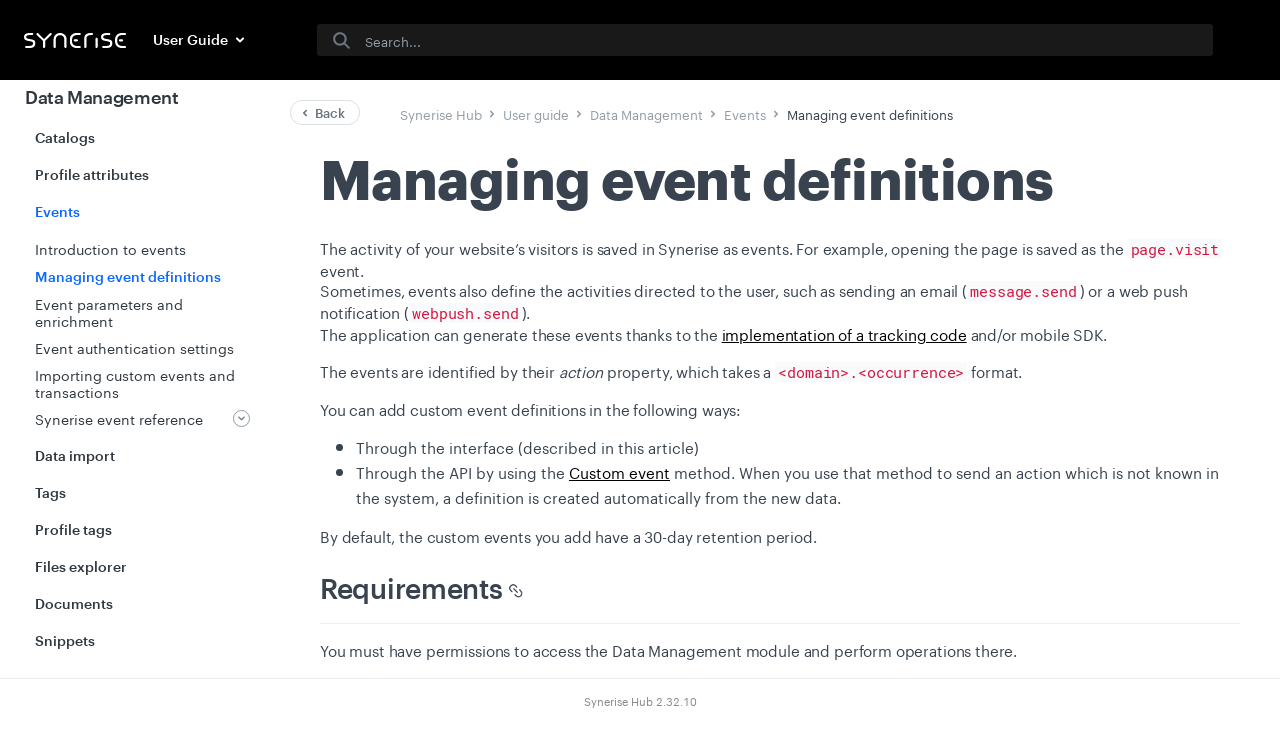

--- FILE ---
content_type: text/html
request_url: https://hub.synerise.com/docs/assets/events/event-definitions/
body_size: 14213
content:
<!DOCTYPE html>


<html lang="en">

<head>
  <meta charset="UTF-8">
<meta name="viewport" content="width=device-width, initial-scale=1.0">
<title>Managing event definitions :: Synerise Hub</title>

<meta property="og:title" content="Managing event definitions" >
<meta property="og:url" content="/docs/assets/events/event-definitions/" >
<meta property="og:description" content="Apart from tracking default activities on your website, you can add your own" >
<meta property="og:image" content="https://upload.snrcdn.net/9bbb7035ecf3565cceed63d321d7d9b31236850d/default/origin/d566594dc7f7a725f4fa9578457aab8f.png" >
<meta name="twitter:image" content="https://upload.snrcdn.net/9bbb7035ecf3565cceed63d321d7d9b31236850d/default/origin/d566594dc7f7a725f4fa9578457aab8f.png" >
<meta property="og:locale" content="en" >
<meta property="og:type" content="website" >
<meta property="og:site_name" content="Synerise Hub" >
<meta name="twitter:title" content="Managing event definitions" >
<meta name="twitter:description" content="Apart from tracking default activities on your website, you can add your own" >
<meta name="twitter:url" content="/docs/assets/events/event-definitions/" >
<meta name="twitter:site" content="@synerise" >
<link href="https://fonts.googleapis.com/css?family=Oxygen|Oxygen+Mono:300,400,700" rel="stylesheet">
<link rel="stylesheet" href="/normalize.min.css">
<link rel="stylesheet" href="/book.min.8f4ee5973d6062cf8bc65ca9838dd30844928082ca4bf4c41a2ec2581cdeb018.css">
<meta name="description" content="Apart from tracking default activities on your website, you can add your own">
<link rel="shortcut icon" type="image/x-icon" href="/favicon.png">
<meta name="generationTime" content="Thu, 22 Jan 2026 08:31:13 UTC">
<meta name="excludeFromSearch" content="">
<meta name="lastmod" content='January 21, 2026'>

<meta property="product:retailer_part_no" content="ac135a9d-9efb-4f49-bae4-1c2d2a51b589">
  
<script type="text/javascript" id="hs-script-loader" async defer src="//js-eu1.hs-scripts.com/25951403.js"></script>


<script async src="https://www.googletagmanager.com/gtag/js?id=G-MSW1SG5SLJ"></script>
<script>
  window.dataLayer = window.dataLayer || [];
  function gtag(){dataLayer.push(arguments);}
  gtag('js', new Date());
 
  gtag('config', 'G-MSW1SG5SLJ');
</script>

<script>
    function openSnippet(snippetName, randomId, randomButtonId) {
      var div = document.getElementById(randomId)
      var i;
      if (div) {
        var x = div.getElementsByClassName("tabSingle");
        for (i = 0; i < x.length; i++) {
          x[i].style.display = "none";
        }
        var snippetItem = document.getElementById(snippetName);
        if (snippetItem) {
          snippetItem.style.display = "block";
        }
        var y = div.getElementsByClassName("tabmenu");
        var j;
        for (j = 0; j < x.length; j++) {
          y[j].className = 'tabmenu';
        }
        div.querySelector('[tab-id="' + snippetName + '"]').className = 'tabmenu active';
      }
    }
  </script>


<script>


var anchorForId = function (id) {
  var anchor = document.createElement("a");
  anchor.className = "header-link";
  anchor.href      = "#" + id;
  anchor.innerHTML = '  <svg class="header-link" viewBox="0 0 22 22" width="1.2em" xmlns="http://www.w3.org/2000/svg"><title>Click to copy link</title><rect id="canvas" style="fill:none"/><path d="M17.18652,10.398a.74992.74992,0,0,0-1.05859,1.0625l1.43262,1.42773a3.27659,3.27659,0,0,1,0,4.648,3.31637,3.31637,0,0,1-4.67285,0L11.45508,16.1084a.74992.74992,0,1,0-1.0586,1.0625l1.43262,1.42773a4.80323,4.80323,0,0,0,8.19824-3.3872,4.74585,4.74585,0,0,0-1.4082-3.38575Z"/><path d="M6.81348,13.60205a.74992.74992,0,0,0,1.05859-1.0625L6.43945,11.11182a3.27659,3.27659,0,0,1,0-4.64795,3.31817,3.31817,0,0,1,4.67285,0L12.54492,7.8916a.74992.74992,0,0,0,1.0586-1.0625L12.1709,5.40137a4.82,4.82,0,0,0-6.79,0,4.776,4.776,0,0,0,0,6.773Z"/><path d="M8.96094,8.97217a.74973.74973,0,0,0,.00195,1.06054l4.32129,4.30518a.74992.74992,0,1,0,1.05859-1.0625L10.02148,8.97021A.74972.74972,0,0,0,8.96094,8.97217Z"/></svg>';
    anchor.addEventListener('click', function() {
    if (!navigator.clipboard) {
      console.log('Clipboard API is disabled!')
    }
    try {
      navigator.clipboard.writeText(anchor.href)
    } catch (err) {
      console.error('Failed to copy!')
    }
    }
  )
  return anchor;
};

var linkifyAnchors = function (level, containingElement) {
  var headers = containingElement.getElementsByTagName("h" + level);
  for (var h = 0; h < headers.length; h++) {
    var header = headers[h];

    if (typeof header.id !== "undefined" && header.id !== "") {
      header.appendChild(anchorForId(header.id));
    }
  }
};


document.onreadystatechange = function () {
  if (this.readyState === "complete") {
    var contentBlock = document.getElementsByClassName("markdown")[0]
    if (!contentBlock) {
      return;
    }
    for (var level = 2; level <= 6; level++) {
      linkifyAnchors(level, contentBlock);
    }
  }
};
</script>
	
  <script>
  if (window.location.href.indexOf('help.synerise.com') != -1 || window.location.href.indexOf('hub.synerise.com') != -1){
    function onSyneriseLoad() {
        SR.init({
            'trackerKey':'D052DCE6-24F1-6A63-31D8-796B2932EBB8',
            'domain': 'synerise.com'
      });
    }

    (function(s,y,n,e,r,i,se){s['SyneriseObjectNamespace']=r;s[r]=s[r]||[],
    s[r]._t=1*new Date(),s[r]._i=0,s[r]._l=i;var z=y.createElement(n),
    se=y.getElementsByTagName(n)[0];z.async=1;z.src=e;se.parentNode.insertBefore(z,se);
    z.onload=z.onreadystatechange=function(){var rdy=z.readyState;
    if(!rdy||/complete|loaded/.test(z.readyState)){s[i]();z.onload = null;
    z.onreadystatechange=null;}};})(window,document,'script',
    '//web.snrbox.com/synerise-javascript-sdk.min.js','SR', 'onSyneriseLoad');
  }
</script>
<script>
window.embeddedChatbotConfig = {
chatbotId: "jMWr4pUw3Pgiwg53jtqif",
domain: "chat.synerise.com"
}
</script>
<script
src="
https://chat.synerise.com/embed.min.js"
chatbotId="jMWr4pUw3Pgiwg53jtqif"
domain="chat.synerise.com"
defer>
</script></head>

<body>
  
  <input type="checkbox" style="display: none" id="menu-control" />
  
<header class="header header-compact" id="header">
    <a href="/" class="logo-brand"></a>
    <div class="section-selector">
  <div class="section-selector-dropdown">
    <button data-path="first-steps">First Steps</button>
    <button data-path="use-cases">Use Cases</button>
    <button data-path="docs">User Guide</button>
    <button data-path="developers">Developer Guide</button>
    <button href="https://developers.synerise.com/">API Reference</button>
    <button data-path="loyalty">Loyalty Guide</button>
    <button href="https://academy.synerise.com/">Academy</button>
  </div>

  <div class="section-selector-face">
    <span></span>
    <svg id="angle-down-s" xmlns="http://www.w3.org/2000/svg" viewBox="0 0 24 24" style="enable-background:new 0 0 24 24">
      <rect id="bg" width="24" height="24" style="opacity:0;fill:#f2f2f2" />
      <path
        fill="currentColor"
        id="path"
        d="M11.3 14.2c.4.4 1 .4 1.4 0l3-3c.4-.4.4-1 0-1.4-.4-.4-1-.4-1.4 0L12 12.1 9.7 9.8c-.4-.4-1-.4-1.4 0-.4.4-.4 1 0 1.4l3 3z"
      />
    </svg>
  </div>
</div>
    <div class="fullscreen">
  <svg id="fullscreen" xmlns="http://www.w3.org/2000/svg" viewBox="0 0 24 24" style="fill:#fff"><path d="M19,4H15a1,1,0,0,0,0,2h3V9a1,1,0,1,0,2,0V5A1,1,0,0,0,19,4Z"/><path d="M9,18H6V15a1,1,0,0,0-2,0v4a1,1,0,0,0,1,1H9a1,1,0,0,0,0-2Z"/><path d="M19,14a1,1,0,0,0-1,1v3H15a1,1,0,1,0,0,2h4a1,1,0,0,0,1-1V15A1,1,0,0,0,19,14Z"/><path d="M9,4H5A1,1,0,0,0,4,5V9A1,1,0,1,0,6,9V6H9A1,1,0,0,0,9,4Z"/></svg>
  <span class="fullscreen-text">Full Screen</span>
</div>
    <div class="header__search header__search--compact">
      <div class="header__search--input search-box">
          <form class="search-form">
              <input type="text" placeholder="Search..." class="input" id="search" autocomplete="off">
              <div class="search-button" id="search-button">
                  <span class="search-svg" id="search-svg">
                      <svg id="serach-s" xmlns="http://www.w3.org/2000/svg" viewBox="0 0 24 24" style="enable-background:new 0 0 24 24">
                        <rect id="bg" width="24" height="24" style="opacity:0;fill:#6a7580"/>
                        <path id="path" d="M15.742 14.328c2.127-2.908 1.494-6.99-1.414-9.117s-6.99-1.494-9.117 1.414-1.494 6.99 1.414 9.117c2.294 1.678 5.41 1.678 7.703 0l3.965 3.965c.397.384 1.03.373 1.414-.025.374-.388.374-1.002 0-1.389l-3.965-3.965zM10.5 15C8.015 15 6 12.985 6 10.5S8.015 6 10.5 6 15 8.015 15 10.5 12.985 15 10.5 15z"/>
                      </svg>
                  </span>
              </div>
              <div class="delete-button" id="delete-button">
                <span class="delete-svg" id="delete-svg">
                  <svg version="1.1" id="add-3-m" xmlns="http://www.w3.org/2000/svg" xmlns:xlink="http://www.w3.org/1999/xlink" x="0px" y="0px"
                  viewBox="0 0 24 24" style="enable-background:new 0 0 24 24;" xml:space="preserve">
                <style type="text/css">
                  .st0{fill:#F2F2F2;fill-opacity:0;}
                </style>
                <rect id="bg" y="0" class="st0" width="24" height="24"/>
                <path id="path" d="M17.7,17.7c3.1-3.1,3.1-8.2,0-11.3s-8.2-3.1-11.3,0s-3.1,8.2,0,11.3S14.5,20.8,17.7,17.7z M9.2,13.4l1.4-1.4
                  l-1.4-1.4c-0.4-0.4-0.4-1,0-1.4c0.4-0.4,1-0.4,1.4,0l1.4,1.4l1.4-1.4c0.4-0.4,1-0.4,1.4,0c0.4,0.4,0.4,1,0,1.4L13.4,12l1.4,1.4
                  c0.4,0.4,0.4,1,0,1.4c-0.4,0.4-1,0.4-1.4,0L12,13.4l-1.4,1.4c-0.4,0.4-1,0.4-1.4,0C8.8,14.4,8.8,13.8,9.2,13.4z"/>
                </svg>
              </span>
              </div>
          </form>
          <ul id="result" class="result"></ul>
      </div>
      
    </div>
</header>

  <div class="breadcrumbs" id="breadcrumbs" >
    

    <a class="breadcrumbs__back" href="javascript:history.go(-1)">
        <svg id="angle-left-s" xmlns="http://www.w3.org/2000/svg" viewBox="0 0 24 24" style="enable-background:new 0 0 24 24">
          <rect id="bg" width="24" height="24" style="opacity:0;fill:#f2f2f2"/>
          <path id="path" d="M12.8 15.7c.4.4 1 .4 1.4 0 .4-.4.4-1 0-1.4L11.9 12l2.3-2.3c.4-.4.4-1 0-1.4-.4-.4-1-.4-1.4 0l-3 3c-.4.4-.4 1 0 1.4l3 3z"/>
        </svg>
        <span>Back</span>
    </a>
    <ol class="breadcrumbs__list">
            

    

    

    

    

<li>
    
    <a class="breadcrumbs__list--link" href="/">
        <span>Synerise Hub</span>
        <svg id="angle-right-s" xmlns="http://www.w3.org/2000/svg" viewBox="0 0 24 24" style="enable-background:new 0 0 24 24">
            <rect id="bg" width="24" height="24" style="opacity:0;fill:#f2f2f2"/>
            <path id="path" d="M9.8 15.7c.4.4 1 .4 1.4 0l3-3c.4-.4.4-1 0-1.4l-3-3c-.4-.4-1-.4-1.4 0-.4.4-.4 1 0 1.4l2.3 2.3-2.3 2.3c-.4.4-.4 1 0 1.4z"/>
    </svg>
    </a>
    
</li>


<li>
    
    <a class="breadcrumbs__list--link" href="/docs/">
        <span>User guide</span>
        <svg id="angle-right-s" xmlns="http://www.w3.org/2000/svg" viewBox="0 0 24 24" style="enable-background:new 0 0 24 24">
            <rect id="bg" width="24" height="24" style="opacity:0;fill:#f2f2f2"/>
            <path id="path" d="M9.8 15.7c.4.4 1 .4 1.4 0l3-3c.4-.4.4-1 0-1.4l-3-3c-.4-.4-1-.4-1.4 0-.4.4-.4 1 0 1.4l2.3 2.3-2.3 2.3c-.4.4-.4 1 0 1.4z"/>
    </svg>
    </a>
    
</li>


<li>
    
    <a class="breadcrumbs__list--link" href="/docs/assets/">
        <span>Data Management</span>
        <svg id="angle-right-s" xmlns="http://www.w3.org/2000/svg" viewBox="0 0 24 24" style="enable-background:new 0 0 24 24">
            <rect id="bg" width="24" height="24" style="opacity:0;fill:#f2f2f2"/>
            <path id="path" d="M9.8 15.7c.4.4 1 .4 1.4 0l3-3c.4-.4.4-1 0-1.4l-3-3c-.4-.4-1-.4-1.4 0-.4.4-.4 1 0 1.4l2.3 2.3-2.3 2.3c-.4.4-.4 1 0 1.4z"/>
    </svg>
    </a>
    
</li>


<li>
    
    <a class="breadcrumbs__list--link" href="/docs/assets/events/">
        <span>Events</span>
        <svg id="angle-right-s" xmlns="http://www.w3.org/2000/svg" viewBox="0 0 24 24" style="enable-background:new 0 0 24 24">
            <rect id="bg" width="24" height="24" style="opacity:0;fill:#f2f2f2"/>
            <path id="path" d="M9.8 15.7c.4.4 1 .4 1.4 0l3-3c.4-.4.4-1 0-1.4l-3-3c-.4-.4-1-.4-1.4 0-.4.4-.4 1 0 1.4l2.3 2.3-2.3 2.3c-.4.4-.4 1 0 1.4z"/>
    </svg>
    </a>
    
</li>


<li>
    
    <span class="breadcrumbs__list--end">Managing event definitions</span>
    
</li>

          </ol>
  </div>




  
  
  
  
  
  

<ul class="main-nav" id="main-nav">
    <li class="main-nav-wrapper-link">
        <a class="main-nav-link" href="/docs/assets/">
          Data Management
        </a>
      </li>
  
    
    
      
    <li class='main-nav-wrapper-section-link Catalogs'>
    <p class="main-nav-section">Catalogs</p>

    <div class="main-nav-wrapper-pages-link">
        
        <div data-subsection='introduction to catalogs'>
          <div class="main-nav-section-light">
            <a class="main-nav-pages-href" href="/docs/assets/catalogs/introduction-to-catalogs/" data-name='introduction to catalogs' >Introduction to catalogs</a> 
          </div>
          
        </div>
        
        <div data-subsection='creating catalogs'>
          <div class="main-nav-section-light">
            <a class="main-nav-pages-href" href="/docs/assets/catalogs/creating-catalogs/" data-name='creating catalogs' >Creating catalogs</a> 
          </div>
          
        </div>
        
        <div data-subsection='previewing catalogs'>
          <div class="main-nav-section-light">
            <a class="main-nav-pages-href" href="/docs/assets/catalogs/previewing-catalogs/" data-name='previewing catalogs' >Previewing catalogs</a> 
          </div>
          
        </div>
        
        <div data-subsection='removing catalogs'>
          <div class="main-nav-section-light">
            <a class="main-nav-pages-href" href="/docs/assets/catalogs/removing-catalogs/" data-name='removing catalogs' >Removing catalogs</a> 
          </div>
          
        </div>
        
    </div>
    </li>
      
  
    
    
      
    <li class='main-nav-wrapper-section-link Profileattributes'><p class="main-nav-section"><a class="main-nav-section" href="/docs/assets/customer-properties/">Profile attributes</a></p>
    <div class="main-nav-wrapper-pages-link"></div>
    </li>
    
  
    
    
      
    <li class='main-nav-wrapper-section-link Events'>
    <p class="main-nav-section">Events</p>

    <div class="main-nav-wrapper-pages-link">
        
        <div data-subsection='introduction to events'>
          <div class="main-nav-section-light">
            <a class="main-nav-pages-href" href="/docs/assets/events/introduction-to-events/" data-name='introduction to events' >Introduction to events</a> 
          </div>
          
        </div>
        
        <div data-subsection='managing event definitions'>
          <div class="main-nav-section-light">
            <a class="main-nav-pages-href" href="/docs/assets/events/event-definitions/" data-name='managing event definitions' >Managing event definitions</a> 
          </div>
          
        </div>
        
        <div data-subsection='event parameters and enrichment'>
          <div class="main-nav-section-light">
            <a class="main-nav-pages-href" href="/docs/assets/events/adding-event-parameters/" data-name='event parameters and enrichment' >Event parameters and enrichment</a> 
          </div>
          
        </div>
        
        <div data-subsection='event authentication settings'>
          <div class="main-nav-section-light">
            <a class="main-nav-pages-href" href="/docs/assets/events/event-settings/" data-name='event authentication settings' >Event authentication settings</a> 
          </div>
          
        </div>
        
        <div data-subsection='importing custom events and transactions'>
          <div class="main-nav-section-light">
            <a class="main-nav-pages-href" href="/docs/assets/events/importing-events/" data-name='importing custom events and transactions' >Importing custom events and transactions</a> 
          </div>
          
        </div>
        
        <div data-subsection='synerise event reference'>
          <div class="main-nav-section-expander main-nav-section-light">
            <a class="main-nav-pages-href" href="/docs/assets/events/event-reference/" data-name='synerise event reference' >Synerise event reference</a> 
          </div>
          
          <ul class="main-nav-container-link hidden">
            
              <li>
                <a class="main-nav-pages-href main-nav-pages-link" data-name='event list' href="/docs/assets/events/event-reference/default-events/">Event list</a> 
              </li>
            
              <li>
                <a class="main-nav-pages-href main-nav-pages-link" data-name='common event parameters' href="/docs/assets/events/event-reference/common-parameters/">Common event parameters</a> 
              </li>
            
              <li>
                <a class="main-nav-pages-href main-nav-pages-link" data-name='prediction events' href="/docs/assets/events/event-reference/predictions/">Prediction events</a> 
              </li>
            
              <li>
                <a class="main-nav-pages-href main-nav-pages-link" data-name='search events' href="/docs/assets/events/event-reference/search/">Search events</a> 
              </li>
            
              <li>
                <a class="main-nav-pages-href main-nav-pages-link" data-name='profile events' href="/docs/assets/events/event-reference/profiles/">Profile events</a> 
              </li>
            
              <li>
                <a class="main-nav-pages-href main-nav-pages-link" data-name='transactions, cart, and favorites events' href="/docs/assets/events/event-reference/items/">Transactions, cart, and favorites events</a> 
              </li>
            
              <li>
                <a class="main-nav-pages-href main-nav-pages-link" data-name='loyalty events' href="/docs/assets/events/event-reference/loyalty/">Loyalty events</a> 
              </li>
            
              <li>
                <a class="main-nav-pages-href main-nav-pages-link" data-name='automation events' href="/docs/assets/events/event-reference/automation/">Automation events</a> 
              </li>
            
              <li>
                <a class="main-nav-pages-href main-nav-pages-link" data-name='integration events' href="/docs/assets/events/event-reference/integration/">Integration events</a> 
              </li>
            
              <li>
                <a class="main-nav-pages-href main-nav-pages-link" data-name='landing page events' href="/docs/assets/events/event-reference/landing-page/">Landing page events</a> 
              </li>
            
              <li>
                <a class="main-nav-pages-href main-nav-pages-link" data-name='email events' href="/docs/assets/events/event-reference/email/">Email events</a> 
              </li>
            
              <li>
                <a class="main-nav-pages-href main-nav-pages-link" data-name='web push events' href="/docs/assets/events/event-reference/webpush/">Web push events</a> 
              </li>
            
              <li>
                <a class="main-nav-pages-href main-nav-pages-link" data-name='brickworks events' href="/docs/assets/events/event-reference/brickworks/">Brickworks events</a> 
              </li>
            
              <li>
                <a class="main-nav-pages-href main-nav-pages-link" data-name='dynamic content events' href="/docs/assets/events/event-reference/dynamic-content/">Dynamic content events</a> 
              </li>
            
              <li>
                <a class="main-nav-pages-href main-nav-pages-link" data-name='sms events' href="/docs/assets/events/event-reference/sms/">SMS events</a> 
              </li>
            
              <li>
                <a class="main-nav-pages-href main-nav-pages-link" data-name='mobile campaign events' href="/docs/assets/events/event-reference/mobile-communication/">Mobile campaign events</a> 
              </li>
            
              <li>
                <a class="main-nav-pages-href main-nav-pages-link" data-name='mobile push events' href="/docs/assets/events/event-reference/mobile-push/">Mobile push events</a> 
              </li>
            
              <li>
                <a class="main-nav-pages-href main-nav-pages-link" data-name='in-app messaging events' href="/docs/assets/events/event-reference/inapp/">In-app messaging events</a> 
              </li>
            
              <li>
                <a class="main-nav-pages-href main-nav-pages-link" data-name='recommendation events' href="/docs/assets/events/event-reference/recommendations/">Recommendation events</a> 
              </li>
            
              <li>
                <a class="main-nav-pages-href main-nav-pages-link" data-name='website and app interaction events' href="/docs/assets/events/event-reference/web-and-app/">Website and app interaction events</a> 
              </li>
            
            </ul>
          
        </div>
        
    </div>
    </li>
      
  
    
    
      
    <li class='main-nav-wrapper-section-link Dataimport'>
    <p class="main-nav-section">Data import</p>

    <div class="main-nav-wrapper-pages-link">
        
        <div data-subsection='introduction to data import'>
          <div class="main-nav-section-light">
            <a class="main-nav-pages-href" href="/docs/assets/imports/introduction-to-imports/" data-name='introduction to data import' >Introduction to data import</a> 
          </div>
          
        </div>
        
        <div data-subsection='importing custom events'>
          <div class="main-nav-section-light">
            <a class="main-nav-pages-href" href="/docs/assets/imports/importing-custom-events/" data-name='importing custom events' >Importing custom events</a> 
          </div>
          
        </div>
        
        <div data-subsection='importing data to catalogs'>
          <div class="main-nav-section-light">
            <a class="main-nav-pages-href" href="/docs/assets/imports/importing-data-to-catalogs/" data-name='importing data to catalogs' >Importing data to catalogs</a> 
          </div>
          
        </div>
        
        <div data-subsection='importing profiles'>
          <div class="main-nav-section-light">
            <a class="main-nav-pages-href" href="/docs/assets/imports/importing-clients/" data-name='importing profiles' >Importing profiles</a> 
          </div>
          
        </div>
        
        <div data-subsection='importing promotions'>
          <div class="main-nav-section-light">
            <a class="main-nav-pages-href" href="/docs/assets/imports/importing-promotions/" data-name='importing promotions' >Importing promotions</a> 
          </div>
          
        </div>
        
        <div data-subsection='importing transactions'>
          <div class="main-nav-section-light">
            <a class="main-nav-pages-href" href="/docs/assets/imports/importing-transactional-data/" data-name='importing transactions' >Importing transactions</a> 
          </div>
          
        </div>
        
        <div data-subsection='importing vouchers'>
          <div class="main-nav-section-light">
            <a class="main-nav-pages-href" href="/docs/assets/imports/importing-vouchers/" data-name='importing vouchers' >Importing vouchers</a> 
          </div>
          
        </div>
        
    </div>
    </li>
      
  
    
    
      
    <li class='main-nav-wrapper-section-link Tags'><p class="main-nav-section"><a class="main-nav-section" href="/docs/assets/tags/">Tags</a></p>
    <div class="main-nav-wrapper-pages-link"></div>
    </li>
    
  
    
    
      
    <li class='main-nav-wrapper-section-link Profiletags'><p class="main-nav-section"><a class="main-nav-section" href="/docs/assets/customer-tag/">Profile tags</a></p>
    <div class="main-nav-wrapper-pages-link"></div>
    </li>
    
  
    
    
      
    <li class='main-nav-wrapper-section-link Filesexplorer'><p class="main-nav-section"><a class="main-nav-section" href="/docs/assets/files-explorer/">Files explorer</a></p>
    <div class="main-nav-wrapper-pages-link"></div>
    </li>
    
  
    
    
      
    <li class='main-nav-wrapper-section-link Documents'>
    <p class="main-nav-section">Documents</p>

    <div class="main-nav-wrapper-pages-link">
        
        <div data-subsection='changes to documents'>
          <div class="main-nav-section-light">
            <a class="main-nav-pages-href" href="/docs/assets/documents/whats-new/" data-name='changes to documents' >Changes to Documents</a> 
          </div>
          
        </div>
        
        <div data-subsection='introduction to documents'>
          <div class="main-nav-section-light">
            <a class="main-nav-pages-href" href="/docs/assets/documents/introduction-to-documents/" data-name='introduction to documents' >Introduction to documents</a> 
          </div>
          
        </div>
        
        <div data-subsection='creating documents'>
          <div class="main-nav-section-light">
            <a class="main-nav-pages-href" href="/docs/assets/documents/creating-documents/" data-name='creating documents' >Creating documents</a> 
          </div>
          
        </div>
        
        <div data-subsection='removing documents'>
          <div class="main-nav-section-light">
            <a class="main-nav-pages-href" href="/docs/assets/documents/removing-documents/" data-name='removing documents' >Removing documents</a> 
          </div>
          
        </div>
        
    </div>
    </li>
      
  
    
    
      
    <li class='main-nav-wrapper-section-link Snippets'><p class="main-nav-section"><a class="main-nav-section" href="/docs/assets/snippets/">Snippets</a></p>
    <div class="main-nav-wrapper-pages-link"></div>
    </li>
    
  
    
    
      
    <li class='main-nav-wrapper-section-link Blocks'><p class="main-nav-section"><a class="main-nav-section" href="/docs/assets/blocks/">Blocks</a></p>
    <div class="main-nav-wrapper-pages-link"></div>
    </li>
    
  
    
    
      
    <li class='main-nav-wrapper-section-link Voucherpools'><p class="main-nav-section"><a class="main-nav-section" href="/docs/assets/code-pools/">Voucher pools</a></p>
    <div class="main-nav-wrapper-pages-link"></div>
    </li>
    
  
    
    
      
    <li class='main-nav-wrapper-section-link SchemaBuilder'>
    <p class="main-nav-section">Schema Builder</p>

    <div class="main-nav-wrapper-pages-link">
        
        <div data-subsection='introduction to schema builder'>
          <div class="main-nav-section-light">
            <a class="main-nav-pages-href" href="/docs/assets/schema-builder/introduction-to-schema-builder/" data-name='introduction to schema builder' >Introduction to Schema Builder</a> 
          </div>
          
        </div>
        
        <div data-subsection='creating schemas'>
          <div class="main-nav-section-light">
            <a class="main-nav-pages-href" href="/docs/assets/schema-builder/creating-schemas/" data-name='creating schemas' >Creating schemas</a> 
          </div>
          
        </div>
        
        <div data-subsection='schema records'>
          <div class="main-nav-section-light">
            <a class="main-nav-pages-href" href="/docs/assets/schema-builder/schema-records/" data-name='schema records' >Schema records</a> 
          </div>
          
        </div>
        
        <div data-subsection='schema management'>
          <div class="main-nav-section-light">
            <a class="main-nav-pages-href" href="/docs/assets/schema-builder/schema-management/" data-name='schema management' >Schema management</a> 
          </div>
          
        </div>
        
        <div data-subsection='schema relations'>
          <div class="main-nav-section-light">
            <a class="main-nav-pages-href" href="/docs/assets/schema-builder/schema-relations/" data-name='schema relations' >Schema relations</a> 
          </div>
          
        </div>
        
        <div data-subsection='schema permissions'>
          <div class="main-nav-section-light">
            <a class="main-nav-pages-href" href="/docs/assets/schema-builder/schema-permissions/" data-name='schema permissions' >Schema permissions</a> 
          </div>
          
        </div>
        
        <div data-subsection='schema-exclusive api reference'>
          <div class="main-nav-section-light">
            <a class="main-nav-pages-href" href="/docs/assets/schema-builder/schema-api/" data-name='schema-exclusive api reference' >Schema-exclusive API reference</a> 
          </div>
          
        </div>
        
    </div>
    </li>
      
  
    
    
      
    <li class='main-nav-wrapper-section-link Brickworks'>
    <p class="main-nav-section">Brickworks</p>

    <div class="main-nav-wrapper-pages-link">
        
        <div data-subsection='what makes brickworks different'>
          <div class="main-nav-section-light">
            <a class="main-nav-pages-href" href="/docs/assets/brickworks/what-makes-brickworks-different/" data-name='what makes brickworks different' >What makes Brickworks different</a> 
          </div>
          
        </div>
        
        <div data-subsection='quick start'>
          <div class="main-nav-section-expander main-nav-section-light">
            <a class="main-nav-pages-href" href="/docs/assets/brickworks/quick-start/" data-name='quick start' >Quick start</a> 
          </div>
          
          <ul class="main-nav-container-link hidden">
            
              <li>
                <a class="main-nav-pages-href main-nav-pages-link" data-name='creating a schema' href="/docs/assets/brickworks/quick-start/creating-a-schema/">Creating a schema</a> 
              </li>
            
              <li>
                <a class="main-nav-pages-href main-nav-pages-link" data-name='creating a record' href="/docs/assets/brickworks/quick-start/creating-a-record/">Creating a record</a> 
              </li>
            
            </ul>
          
        </div>
        
        <div data-subsection='dictionary / core concepts'>
          <div class="main-nav-section-light">
            <a class="main-nav-pages-href" href="/docs/assets/brickworks/core-concepts/" data-name='dictionary / core concepts' >Dictionary / Core concepts</a> 
          </div>
          
        </div>
        
        <div data-subsection='field types'>
          <div class="main-nav-section-light">
            <a class="main-nav-pages-href" href="/docs/assets/brickworks/schema-field-types/" data-name='field types' >Field types</a> 
          </div>
          
        </div>
        
        <div data-subsection='synerise objects'>
          <div class="main-nav-section-light">
            <a class="main-nav-pages-href" href="/docs/assets/brickworks/synerise-objects/" data-name='synerise objects' >Synerise objects</a> 
          </div>
          
        </div>
        
        <div data-subsection='record lifecycle'>
          <div class="main-nav-section-light">
            <a class="main-nav-pages-href" href="/docs/assets/brickworks/record-lifecycle/" data-name='record lifecycle' >Record lifecycle</a> 
          </div>
          
        </div>
        
        <div data-subsection='creating an external source'>
          <div class="main-nav-section-light">
            <a class="main-nav-pages-href" href="/docs/assets/brickworks/creating-external-source/" data-name='creating an external source' >Creating an external source</a> 
          </div>
          
        </div>
        
        <div data-subsection='generating objects'>
          <div class="main-nav-section-light">
            <a class="main-nav-pages-href" href="/docs/assets/brickworks/generating-objects/" data-name='generating objects' >Generating objects</a> 
          </div>
          
        </div>
        
        <div data-subsection='brickworks jinjava inserts'>
          <div class="main-nav-section-light">
            <a class="main-nav-pages-href" href="/docs/assets/brickworks/brickworks-jinjava-inserts/" data-name='brickworks jinjava inserts' >Brickworks Jinjava inserts</a> 
          </div>
          
        </div>
        
        <div data-subsection='api reference'>
          <div class="main-nav-section-light">
            <a class="main-nav-pages-href" href="/docs/assets/brickworks/brickworks-api-and-sdk/" data-name='api reference' >API reference</a> 
          </div>
          
        </div>
        
        <div data-subsection='limits and constraints'>
          <div class="main-nav-section-light">
            <a class="main-nav-pages-href" href="/docs/assets/brickworks/limits/" data-name='limits and constraints' >Limits and constraints</a> 
          </div>
          
        </div>
        
    </div>
    </li>
      
  
</ul>


  

  <main class="flex container">
    <div class="book-page">
      <header class="align-center justify-between book-header">
  
</header>

      
<article class="markdown"><h1 id="hahahugoshortcode-s0-hbhb">Managing event definitions</h1>
<p>The activity of your website&rsquo;s visitors is saved in Synerise as events. For example, opening the page is saved as the <code>page.visit</code> event.<br>
Sometimes, events also define the activities directed to the user, such as sending an email (<code>message.send</code>) or a web push notification (<code>webpush.send</code>).<br>
The application can generate these events thanks to the <a href="/docs/settings/tool/tracking_codes/">implementation of a tracking code</a> and/or mobile SDK.</p>
<p>The events are identified by their <em>action</em> property, which takes a <code>&lt;domain&gt;.&lt;occurrence&gt;</code> format.</p>
<p>You can add custom event definitions in the following ways:</p>
<ul>
<li>Through the interface (described in this article)</li>
<li>Through the API by using the <a href="https://developers.synerise.com/DataManagement/DataManagement.html#operation/CustomEvent">Custom event</a> method. When you use that method to send an action which is not known in the system, a definition is created automatically from the new data.</li>
</ul>
<p>By default, the custom events you add have a 30-day retention period.</p>
<h2 id="requirements">Requirements</h2>
<hr>
<p>You must have permissions to access the Data Management module and perform operations there.</p>
<h2 id="user-interface-of-the-event-manager">User interface of the event manager</h2>
<hr>
<h4 id="event-list">Event list</h4>
<p>This section explains the columns on the list of events.<br>
You can define the event data displayed in the columns described below in the <a href="#in-the-web-application">&ldquo;Adding event definitions&rdquo; section</a>.</p>
<figure><img src="/docs/assets/events/_gfx/manage-enrichment.png" class="full" alt="An example event on the list of events"><figcaption>An example event on the list of events</figcaption></figure> 
<table>
<thead>
<tr>
<th>Column name</th>
<th>Description</th>
</tr>
</thead>
<tbody>
<tr>
<td><strong>Name</strong></td>
<td>This column contains both names of the event: display name (top one) and source name (bottom one). It identifies the name of the event and lets you search the list with it.</td>
</tr>
<tr>
<td><strong>Description</strong></td>
<td>This column contains the event description, this description is taken from the <strong>Description</strong> field from the <strong>Overview</strong> tab in the event details. We strongly encourage you to add description to the events you create, so other workspace users know the event purpose.</td>
</tr>
<tr>
<td><strong>Enriched by</strong></td>
<td>This column contains the catalog names which are used to enrich event information.</td>
</tr>
<tr>
<td><strong>Visibility</strong></td>
<td>This column shows you the status of the event visibility in the filters across the Synerise platform. You can change it, by hovering a mouse cursor over the eye icon and clicking it.     <figure><img src="/docs/assets/_gfx/visibility-column.gif" class="full" alt="Visibility"></figure></td>
</tr>
</tbody>
</table>
<h4 id="list-of-parameters-in-event-preview">List of parameters in event preview</h4>
<p>This section explains the table in the <strong>Parameter</strong> section in the event details preview.<br>
You can find instruction on adding parameters to events in <a href="/docs/assets/events/adding-event-parameters/#adding-parameters-to-events">the &ldquo;Adding parameters to events&rdquo; section</a>.</p>
<figure><img src="/docs/assets/_gfx/parameters-section-event-preview.png" class="full" alt="A fragment of event parameter list available in the Parameter section in the event detail preview"><figcaption>A fragment of event parameter list available in the Parameter section in the client.addTag detail preview</figcaption></figure> 
<table>
<thead>
<tr>
<th>Column name</th>
<th>Description</th>
</tr>
</thead>
<tbody>
<tr>
<td><strong>Name</strong></td>
<td>Lists the event parameters attached to this event. For each parameter, it shows two versions of the parameter name: the  <strong>Display Name</strong>  (shown at the top) which is user-friendly, and the  <strong>Source Name</strong>  (shown below) which is the original technical identifier used internally.</td>
</tr>
<tr>
<td><strong>Overwritten</strong></td>
<td>Indicates whether the event parameter uses the default settings inherited from the event (<strong>OFF</strong>), or if custom settings are applied specifically for this parameter within the selected event context (<strong>ON</strong>). For example, in the screenshot, the <code>name</code> parameter of the <code>client.addTag</code> uses custom settings - the <code>name</code> parameter is overwritten by <code>tagName</code> across the filters. You can change state of this setting by clicking <img src="/icons/vtex-threedot-icon.png" alt="Three dot icon" class="icon"> <strong>&gt; Edit override</strong> and enabling <strong>Override settings for this event toggle</strong> <figure><img src="/docs/assets/_gfx/override-settings-for-this-event.png" class="full" alt="The Override settings for this events toggle"></figure></td>
</tr>
<tr>
<td><strong>Parameter description</strong></td>
<td>Contains a description explaining the purpose of the event parameters, providing context for other workspace users.</td>
</tr>
<tr>
<td><strong>Visibility</strong></td>
<td>Displays the current visibility status of the event parameter within filter lists across the Synerise platform. The status is expressed by the eye icon. The color reflects the parameter&rsquo;s overriding state: greyed-out means disabled, active means enabled <figure><img src="/docs/assets/_gfx/parameter-visibility.png" class="large" alt="Parameter visibility legend"></figure> <br> When overriding is enabled for a specific event parameter, you can manage its visibility using the <strong>Visibility override (Show parameter)</strong> toggle. To access this option, click the <img src="/icons/vtex-threedot-icon.png" alt="Three dot icon" class="icon"> icon and select <strong>Edit override</strong>.</td>
</tr>
</tbody>
</table>
<h2 id="adding-event-definitions">Adding event definitions</h2>
<hr>
<h3 id="in-the-web-application">In the Web application</h3>
<ol>
<li>
<p>Go to <img src="/icons/assets-icon.png" alt="Data Management icon" class="icon"> <strong>Data Management &gt; Events</strong>.</p>
</li>
<li>
<p>Click <strong>New event</strong>.<br>
<strong>Result</strong>: A pop-up appears.</p>
</li>
<li>
<p>On the pop-up, fill in the fields:</p>
<ul>
<li><strong>Source name</strong> is the system name of an event, usually in an <code>context.action</code> format, for example <code>page.visit</code>.
<ul>
<li>This name can&rsquo;t be changed later.</li>
<li>It must be 2-32 characters long.</li>
<li>Diacritic characters aren&rsquo;t allowed.</li>
<li>The following special characters are allowed: <code>-</code>, <code>_</code>, <code>.</code></li>
</ul>
</li>
<li><strong>Display name</strong> is a human-readable name shown in the <strong>Data Management &gt; Events</strong> menu, Automation and in Analytics.</li>
<li><strong>Description</strong> is shown in the <strong>Data Management &gt; Events</strong> menu.</li>
<li>The <strong>JS SDK event settings</strong> determine how the JS SDK can use the event. Make sure you have already configured a <a href="/docs/assets/events/event-settings/#add-a-certificate">certificate to validate authentication tokens</a>. For more details, see <a href="/docs/assets/events/event-settings/">Event authentication settings</a>.</li>
</ul>
 <figure><img src="/docs/assets/events/_gfx/event-name-description.png" class="medium" alt="Display name and description from the Settings tab shown in the event definition list after saving the settings"><figcaption>Display name and description from the Settings tab shown in the event definition list after saving the settings</figcaption></figure>
<ul>
<li><strong>Availability in Analytics and Automation</strong> cannot be changed when adding a new event. You can <a href="#changing-event-visibility-in-analytics">change this setting later</a>.</li>
</ul>
</li>
<li>
<p>Click <strong>Create and define settings</strong>.<br>
<strong>Result</strong>: You are redirected to the view of event settings.</p>
<ul>
<li>
<p>In <strong>Overview</strong>, you can find a summary of the settings you already defined (source name, label, value type, visibility).</p>
</li>
<li>
<p>In <strong>Event enrichment</strong>, you can select a catalog or catalogs from which you can supply information about the event.</p>
  <figure><img src="/docs/assets/_gfx/event-view-event-enrichment.png" class="large" alt="Unconfigured event enrichment section in the settings of an event"><figcaption>Unconfigured event enrichment section in the settings of an event</figcaption></figure>  
<ol>
<li>Click <strong>Open</strong>.</li>
<li>Click <strong>Add first catalog</strong>.<br>
<strong>Result</strong>: A pop-up appears.</li>
<li>From the <strong>Catalog</strong> dropdown list, select a catalog whose data will be used to enrich event parameters.<br>
<strong>Result</strong>: The <strong>Catalog item key</strong> and <strong>Event parameter</strong> fields appear.</li>
<li>From the <strong>Event parameter</strong> dropdown list, match the event parameter with the primary key of the catalog. By clicking the eye icon next to <strong>Primary key</strong>, you can preview values from the primary key column.<br>
When the value of the selected parameter is the same as the value in the primary key column of the catalog, the event will be enriched with data available in the corresponding row of the catalog.
You can learn more about it in <a href="/docs/assets/events/adding-event-parameters/">Event parameters and enrichment</a>.</li>
<li>To add more catalogs, click <strong>Add catalog</strong> and repeat steps III and IV.</li>
<li>Confirm by clicking <strong>Apply</strong>.</li>
</ol>
</li>
<li>
<p>In <strong>Parameters</strong>, you can add event parameters which will contain information related to a particular occurrence of an event.</p>
<ol>
<li>Click <strong>Define</strong>.
 <figure><img src="/docs/assets/_gfx/event-view-parameters.png" class="large" alt="Unconfigured event parameters section in the settings of an event"><figcaption>Unconfigured event parameters section in the settings of an event</figcaption></figure>  
 <div class="note note__tip"> <svg id="info-m" xmlns="http://www.w3.org/2000/svg" viewBox="0 0 24 24" style="enable-background:new 0 0 24 24"><rect id="bg" width="24" height="24" style="opacity:0;fill:#f2f2f2"/><path id="path" d="M12 4c-4.418 0-8 3.582-8 8s3.582 8 8 8 8-3.582 8-8-3.582-8-8-8zm1 12c0 .552-.448 1-1 1s-1-.448-1-1v-6c0-.552.448-1 1-1s1 .448 1 1v6zm-1-8c-.552 0-1-.448-1-1s.448-1 1-1 1 .448 1 1-.448 1-1 1z"/></svg><span class="note__heading">Tip: </span>In <a href="#list-of-parameters-in-event-preview">the &ldquo;List of parameters in event preview&rdquo; section</a>, you can find description of the table available in the screen above.</div>
</li>
<li>Click <strong>Include or create parameter</strong>.</li>
<li>To add existing event parameters:
<ol>
<li>Click <strong>Include event parameter</strong>.<br>
<strong>Result</strong>: A pop-up appears.</li>
<li>On the pop-up, select the parameters which you want to include in the event information.</li>
<li>Optionally, if you want to apply custom settings to the parameter for a particular event, enable <strong>Override settings for this event</strong>. Fill out <strong>Display name override</strong>, <strong>Description override</strong>, <strong>Value type override</strong>, and <strong>Visibility override</strong>, to define custom display name, description, event parameter type, and visibility.</li>
<li>Confirm by clicking <strong>Apply</strong>.</li>
</ol>
</li>
<li>To create a parameter:
<ol>
<li>Click <strong>Create parameter</strong>.<br>
<strong>Result</strong>: A pop-up appears.</li>
<li>Fill out the configuration form according to instructions in <a href="/docs/assets/events/adding-event-parameters/#creating-event-parameters">Adding parameters to events</a>.</li>
</ol>
</li>
</ol>
</li>
</ul>
</li>
<li>
<p><strong>Optional</strong>: On the <strong>Display settings</strong> tab, fill in the fields:</p>
<ul>
<li><strong>Display name</strong> is a short event title shown in a Profile&rsquo;s <a href="/docs/crm/crm-profile/#activity-list">event history</a>.</li>
<li><strong>Description</strong> is a longer description shown in a Profile&rsquo;s <a href="/docs/crm/crm-profile/#activity-list">event history</a>.</li>
</ul>
 <figure><img src="/docs/assets/events/_gfx/profile-event-list.png" class="large" alt="Title and details from the Display settings tab shown in a Profile's event history"><figcaption>Display name and description from the Display settings tab shown in a Profile's event history</figcaption></figure>
 <div class="note note__tip"> <svg id="info-m" xmlns="http://www.w3.org/2000/svg" viewBox="0 0 24 24" style="enable-background:new 0 0 24 24"><rect id="bg" width="24" height="24" style="opacity:0;fill:#f2f2f2"/><path id="path" d="M12 4c-4.418 0-8 3.582-8 8s3.582 8 8 8 8-3.582 8-8-3.582-8-8-8zm1 12c0 .552-.448 1-1 1s-1-.448-1-1v-6c0-.552.448-1 1-1s1 .448 1 1v6zm-1-8c-.552 0-1-.448-1-1s.448-1 1-1 1 .448 1 1-.448 1-1 1z"/></svg><span class="note__heading">Tip: </span>In <strong>Display name</strong> and <strong>Description</strong>, you can use Jinjava to refer to the event&rsquo;s parameters or add logic. See <a href="#using-variables-for-displaying-event-data-in-profiles">instructions and examples</a>.</div>
</li>
</ol>
<h3 id="by-sending-an-event-to-the-api">By sending an event to the API</h3>
<p>When you send a previously unknown event to the <a href="https://developers.synerise.com/DataManagement/DataManagement.html#tag/Events"><code>/v4/events</code> API</a>, the event&rsquo;s definition and parameters are automatically added to the <strong>Data Management &gt; Events</strong> view.<br>
Such an event has no display name, description, title, or details, and is visible in analytics.<br>
The event&rsquo;s parameters are also added, without any descriptions, and are available in analytics.<br>
You can edit the event definition and parameters to fill in the additional data.</p>
<h2 id="editing-event-definitions">Editing event definitions</h2>
<p>You can update an existing event. Some settings cannot be edited.</p>
<div class="note note__important"><svg id="important-m" xmlns="http://www.w3.org/2000/svg" viewBox="0 0 24 24" style="enable-background:new 0 0 24 24"><rect id="bg" width="24" height="24" style="opacity:0;fill:#f2f2f2"/><path id="path" d="M14.125 5.154c-.811-1.2-2.442-1.516-3.642-.705-.231.156-.436.349-.607.57L4.433 14.03c-.794 1.151-.505 2.728.645 3.522.434.3.952.456 1.48.448h10.884c1.41.001 2.554-1.142 2.554-2.552 0-.505-.149-.998-.429-1.418l-5.442-8.876zM12 17c-.552 0-1-.448-1-1s.448-1 1-1 1 .448 1 1-.448 1-1 1zm1-4.044c0 .552-.448 1-1 1s-1-.448-1-1V7c0-.552.448-1 1-1s1 .448 1 1v5.956z"/></svg><span class="note__heading">Important: </span>The changes may take up to an hour to apply.</div>
<ol>
<li>Go to <img src="/icons/assets-icon.png" alt="Data Management icon" class="icon"> <strong>Data Management &gt; Events</strong>.</li>
<li>In the list of events, find the event you want to edit.</li>
<li>Click the <img src="/icons/threedoticon.png" alt="Three dot icon" class="icon" >.</li>
<li>From the list, select <strong>Edit</strong>.</li>
<li>In the window that appears, edit the data in the same way as when <a href="#adding-event-definitions">adding the definition</a>.</li>
</ol>
<h3 id="changing-event-visibility-in-analytics">Changing event visibility in analytics</h3>
<p>By default, each event is visible in analytics.</p>
<p>You can enable or disable the visibility of an event in the analytics:</p>
<ol>
<li>In the list of events, hover over the visibility icon of an event.</li>
<li>Switch the toggle that appears.</li>
</ol>
<h3 id="adding-parameters">Adding parameters</h3>
<p>See <a href="/docs/assets/events/adding-event-parameters/">Event parameters and enrichment</a>.</p>
<h3 id="managing-enrichment">Managing enrichment</h3>
<p>See <a href="/docs/assets/events/adding-event-parameters/">Event parameters and enrichment</a></p>
<h2 id="using-variables-for-displaying-event-data-in-profiles">Using variables for displaying event data in Profiles</h2>
<p>If you want insert dynamic values or even logic into an event&rsquo;s summary on a Profile&rsquo;s card, you can use Jinjava.</p>
<h3 id="inserting-event-parameters">Inserting event parameters</h3>
<p>Additional <a href="/docs/assets/events/adding-event-parameters/#creating-event-parameters">parameters</a> which can be used as variables are stored in the <code>params</code> object in the event&rsquo;s data. They are accessed with the <code>{{ params.paramName }}</code> syntax.</p>
<p>You can also access the system parameters outside of the <code>params</code> object, for example <code>{{ action }}</code>. The <code>label</code> parameter is an exception and is always treated as an empty value.</p>
<h4 id="example">Example</h4>
<p>You can use the <code>params.message</code> property of the event from the figure below to display a dynamic Title and Details.</p>
<p>In this example, a <code>world.greet</code> event with a custom <code>message</code> parameter is saved to the Profile&rsquo;s history:</p>
<figure><img src="/docs/assets/events/_gfx/event-raw.png" class="large" alt="Raw data view of an event"><figcaption>Raw data of an event. The highlighted "message" parameter is a custom parameter used in the examples further in this article.</figcaption></figure>
<p>In the event definition for world.greet, the following Jinjava is added:</p>
<figure><img src="/docs/assets/events/_gfx/event-jinja-example-config.png" class="large" alt="Example of Jinjava in the configuration of an event definition"><figcaption>Example of Jinjava in the configuration of an event definition</figcaption></figure>
<p>On a Profile card, the variables are processed and displayed in the event summary:</p>
<figure><img src="/docs/assets/events/_gfx/event-jinja-example-result.png" class="full" alt="Example of processed Jinjava in a Profile's history"><figcaption>Example of processed Jinjava in a Profile's history</figcaption></figure>
<h3 id="advanced-usage">Advanced usage</h3>
<p>You can use Jinjava elements from the following articles:</p>
<ul>
<li><a href="/developers/inserts/exptest/">Jinjava tests</a></li>
<li><a href="/developers/inserts/filter/">Jinjava filters</a></li>
<li><a href="/developers/inserts/tag/">Jinjava tags</a></li>
</ul>
<h4 id="example-1">Example</h4>
<p>If a parameter does not exist or is an empty string, you can insert a placeholder value.
<div class="note note__important"><svg id="important-m" xmlns="http://www.w3.org/2000/svg" viewBox="0 0 24 24" style="enable-background:new 0 0 24 24"><rect id="bg" width="24" height="24" style="opacity:0;fill:#f2f2f2"/><path id="path" d="M14.125 5.154c-.811-1.2-2.442-1.516-3.642-.705-.231.156-.436.349-.607.57L4.433 14.03c-.794 1.151-.505 2.728.645 3.522.434.3.952.456 1.48.448h10.884c1.41.001 2.554-1.142 2.554-2.552 0-.505-.149-.998-.429-1.418l-5.442-8.876zM12 17c-.552 0-1-.448-1-1s.448-1 1-1 1 .448 1 1-.448 1-1 1zm1-4.044c0 .552-.448 1-1 1s-1-.448-1-1V7c0-.552.448-1 1-1s1 .448 1 1v5.956z"/></svg><span class="note__heading">Important: </span>If the parameter is null, its value is processed as the string <code>&quot;null&quot;</code>.</div></p>
<p>In this example, the <code>dogname</code> parameter does not exist in an event&rsquo;s data.<br>
In the event definition for world.greet, the following Jinjava is added:</p>
<figure><img src="/docs/assets/events/_gfx/event-jinja-nodog-config.png" class="large" alt="Example of Jinjava IF/ELSE statement in the configuration of an event definition"><figcaption>Example of Jinjava IF/ELSE statement in the configuration of an event definition</figcaption></figure>
<p>On a Profile card, the variables are processed and displayed in the event summary:</p>
<figure><img src="/docs/assets/events/_gfx/event-jinja-nodog-result.png" class="large" alt="Example of the above IF/ELSE statement's result in a Profile card. The IF condition was not met and the ELSE result is displayed"><figcaption>Example of the above IF/ELSE statement's result in a Profile card</figcaption></figure></article>
<div class="feedback" id="feedback">
    <p class="feedback__text">
        Did this article answer your question? 
      </p>
      <div class="feedback__buttons">
        <button class="feedback__buttons--btn feedback__buttons--positive" id="positive-feedback">
          Yes, thanks!
        </button>
        <button class="feedback__buttons--btn feedback__buttons--negative" id="negative-feedback">
          Not really
        </button>
      </div>
</div>
<div class="reply-negative" id="reply-negative">
    <span class="reply-negative-emoji" role="image" aria-label="sorry-smiling">😕</span>
    <h3 class="reply-negative-title">We are sorry to hear that</h3>
    <p class="reply-negative-subtitle">
      Thank you for helping improve out documentation. If you need help or have any questions, please consider <a href="https://hgintelligence.atlassian.net/servicedesk/customer/portal/1" class="reply-positive-link">contacting support.</a>
    
</div>
<div class="reply-positive" id="reply-positive">
    <span class="reply-positive-emoji" role="image" aria-label="clicking-yey">😉</span>
    <h3 class="reply-positive-title">Awesome!</h3>
    <p class="reply-positive-subtitle">
      Thank you for helping improve out documentation. If you need help or have any questions, please consider <a href="https://hgintelligence.atlassian.net/servicedesk/customer/portal/1" class="reply-positive-link">contacting support.</a>
    </p>
  </div>
<div class="markdown articles__buttons articles__buttons--center"><a href='/docs/assets/events/introduction-to-events/'>
            <button class="articles__buttons--btn articles__buttons--previous">
                <div class="articles__buttons--icon" name="angle-left-s">
                    <svg id="angle-left-s" xmlns="http://www.w3.org/2000/svg" viewBox="0 0 24 24" style="enable-background:new 0 0 24 24">
                        <rect id="bg" width="24" height="24" style="opacity:0;fill:#f2f2f2"></rect>
                        <path style="fill:#0b68ff" id="path" d="M12.8 15.7c.4.4 1 .4 1.4 0 .4-.4.4-1 0-1.4L11.9 12l2.3-2.3c.4-.4.4-1 0-1.4-.4-.4-1-.4-1.4 0l-3 3c-.4.4-.4 1 0 1.4l3 3z"></path>
                    </svg>
                </div>
                <span title="Events - Introduction to events">Previous article</span>
            </button>
        </a><a href='/docs/assets/events/adding-event-parameters/'>
            <button class="articles__buttons--btn articles__buttons--next">
                <span title="Events - Event parameters and enrichment">Next article</span>
                <div class="articles__buttons--icon" name="angle-left-s">
                    <svg id="angle-right-s" xmlns="http://www.w3.org/2000/svg" viewBox="0 0 24 24" style="enable-background:new 0 0 24 24">
                        <rect id="bg" width="24" height="24" style="opacity:0;fill:#f2f2f2"></rect>
                        <path style="fill:#0b68ff" id="path" d="M9.8 15.7c.4.4 1 .4 1.4 0l3-3c.4-.4.4-1 0-1.4l-3-3c-.4-.4-1-.4-1.4 0-.4.4-.4 1 0 1.4l2.3 2.3-2.3 2.3c-.4.4-.4 1 0 1.4z"></path>
                    </svg>
                </div>
            </button>
        </a></div>

    </div>
    

  
   
  <aside class="book-toc fixed">
    <nav id="TableOfContents">
  <ul>
    <li><a href="#requirements">Requirements</a></li>
    <li><a href="#user-interface-of-the-event-manager">User interface of the event manager</a>
      <ul>
        <li></li>
      </ul>
    </li>
    <li><a href="#adding-event-definitions">Adding event definitions</a>
      <ul>
        <li><a href="#in-the-web-application">In the Web application</a></li>
        <li><a href="#by-sending-an-event-to-the-api">By sending an event to the API</a></li>
      </ul>
    </li>
    <li><a href="#editing-event-definitions">Editing event definitions</a>
      <ul>
        <li><a href="#changing-event-visibility-in-analytics">Changing event visibility in analytics</a></li>
        <li><a href="#adding-parameters">Adding parameters</a></li>
        <li><a href="#managing-enrichment">Managing enrichment</a></li>
      </ul>
    </li>
    <li><a href="#using-variables-for-displaying-event-data-in-profiles">Using variables for displaying event data in Profiles</a>
      <ul>
        <li><a href="#inserting-event-parameters">Inserting event parameters</a></li>
        <li><a href="#advanced-usage">Advanced usage</a></li>
      </ul>
    </li>
  </ul>
</nav>
  </aside>
  


  </main>

  <footer>
    <div class="version">Synerise Hub 2.32.10</div>
    
  </footer>

  
  <script>
    window.BASE_URL = '';
  </script>
  <script src="/js/main.js?v2"></script>
  
<div id="theModal" class="snrModal">
  <img src="/icons/close-l.svg" class="close" alt="Close modal icon">
  <img class="modal-content" id="helpModalImage" src="/icons/check-s.svg" alt="Placeholder alt for modal to satisfy link checker">
  <div id="caption"></div>
</div>

<script>
if (window.location == window.parent.location) {
  
  var helpModal = document.getElementById('theModal');
  
  var helpImages = document.querySelectorAll('img:not(.icon,.disableModal,.tile__img__content)');
  
  var helpModalImg = document.getElementById("helpModalImage");
  
  var helpCaptionText = document.getElementById("caption");

  
  for (var i = 0; i < helpImages.length; i++) {
    var img = helpImages[i];
    
    img.onclick = function(evt) {
      
      helpModal.style.display = "block";
      helpModalImg.src = this.src;
      
    }

    var helpModalSpan = document.getElementsByClassName("close")[0];

    helpModalSpan.onclick = function() {
      helpModal.style.display = "none";
    }

    document.onkeydown = function(keyPress) {
      keyPress = keyPress || window.event;
      var isEscape = false;
      if ("key" in keyPress) {
          isEscape = (keyPress.key === "Escape" || keyPress.key === "Esc");
      } else {
          isEscape = (keyPress.keyCode === 27);
      }
      if (isEscape) {
          helpModal.style.display = "none";
      }
    }
  }
}
</script>
</body>


</html>


--- FILE ---
content_type: text/css
request_url: https://hub.synerise.com/book.min.8f4ee5973d6062cf8bc65ca9838dd30844928082ca4bf4c41a2ec2581cdeb018.css
body_size: 16319
content:
.markdown{line-height:1.7;counter-reset:figCounter}.markdown p.lastUpdate{color:#949ea6;font-size:1em;margin-top:-24px}.markdown a.test-button{display:block;text-align:center;font-weight:500;font-size:16px;letter-spacing:-.01em;padding:10px 15px;border-radius:4px;font-weight:500;border:none;color:#fff;outline:0;cursor:pointer;background-color:#0b68ff}.markdown a.test-button:visited,.markdown a.test-button:hover,.markdown a.test-button:active{color:#fff}.markdown>:first-child{margin-top:0}@media screen and (min-width:100rem){.markdown>:first-child{margin-top:-11px}}.markdown .case-list{margin-left:0}.markdown a{text-decoration:none;color:#000;text-decoration:underline;font-size:15px;font-weight:400;line-height:1.4em}.markdown a:visited{color:#000}.markdown a:hover{text-decoration:none}.markdown a code{color:#000}.markdown .s-layout a{text-decoration:none}.markdown b,.markdown optgroup,.markdown strong{font-weight:500}.markdown code{font-family:roboto mono,monospace;background-color:#f9fafb;color:#d41640;font-size:inherit}.markdown figure{counter-increment:figCounter;margin-inline-start:0%;margin-inline-end:0%;padding:24px 0}.markdown figure figcaption{text-align:center;font-style:italic;font-size:13px}.markdown figure figcaption:before{content:"Figure " counter(figCounter)": "}.markdown figure.left img{margin-left:0}.markdown figure.left figcaption{text-align:left}.markdown figure.right img{margin-right:0}.markdown figure.right figcaption{text-align:right}.markdown h1,.markdown h2,.markdown h3,.markdown h4,.markdown h5,.markdown h6{font-weight:500;line-height:1.25;letter-spacing:-.01em;padding-top:40px;scroll-margin-top:30px}.markdown h1{font-size:36px;font-weight:700;margin:0 0 24px;padding-top:0}@media screen and (min-width:760px){.markdown h1{font-size:55px}}.markdown h2{font-size:28px;margin:-30px 0 20px}.markdown h3{font-size:22px;margin:-30px 0 20px}.markdown h4{font-size:16px;font-weight:600;margin:-30px 0 20px}.markdown h5{font-size:16px;margin-top:-30px}.markdown hr{border:0;border-top:1px solid #ebeef0;margin-bottom:0;margin-top:-3px}.markdown img:not(.tile__img__content){margin:24px auto;display:block;cursor:zoom-in;box-shadow:0 0 3px 1px #e4e4e492}.markdown img:not(.tile__img__content).no-frame{box-shadow:none}.markdown img:not(.tile__img__content).icon{display:inline;max-height:1.7em;max-width:24px;margin:-10px 0;box-shadow:none;cursor:default;transition:transform .2s}.markdown img:not(.tile__img__content).icon:hover{transform:scale(2);cursor:none}.markdown mark{background-color:#ffba00;color:#fff;font-size:16px;padding:0 1px}.markdown .note ul,.markdown .note ol{margin-top:5px;margin-bottom:5px}.markdown .note ul li,.markdown .note ol li{line-height:1.7}.markdown .note ul li p,.markdown .note ol li p{display:inline}.markdown ol .note,.markdown ul .note{margin:5px}.markdown ol{padding-left:0;margin-left:0;counter-reset:list}.markdown ol ol{margin:5px 0}.markdown ol ul{margin:0}.markdown ol ol,.markdown ol ul{counter-reset:sublist}.markdown ol ol li:before,.markdown ol ul li:before{counter-increment:sublist;content:counter(sublist,lower-alpha)" "}.markdown ol ol ul,.markdown ol ul ul{margin:0}.markdown ol ol ol,.markdown ol ul ol{counter-reset:deeplist}.markdown ol ol ol li:before,.markdown ol ul ol li:before{counter-increment:deeplist;content:counter(deeplist,lower-roman)" ";color:#fff;width:21px;height:21px;position:static}.markdown ol li{margin-bottom:8px;font-weight:400;font-size:15px;list-style-type:none;line-height:26px;position:relative;margin-left:26px}.markdown ol li p{display:inline}.markdown ol li p+ul{padding-left:0;margin:0 0 0 20px}.markdown ol li p+ul li{line-height:1.7}.markdown ol li p+ul li p{display:inline}.markdown ol li:before{counter-increment:list;content:counter(list)" ";color:#fff;width:21px;height:21px;display:inline-flex;justify-content:center;align-items:center;margin-right:7px;font-size:12px;font-weight:500;border-radius:50%;text-align:center;line-height:1px;position:absolute;top:3px;margin-left:-26px;background-color:#000}.markdown ol ul{list-style-type:disc}.markdown ol ul li:before{content:"";counter-increment:none;height:5px;width:5px;border-radius:50%;background-color:#384350;top:13px;left:10px}.markdown ul{padding-left:0;margin:16px 0 16px 36px}.markdown ul li{font-size:15px;line-height:1.7}.markdown ul li p{display:inline}.markdown ul ol{margin:5px 0}.markdown ul ul{margin:0 0 0 21px}.markdown p{font-size:15px;line-height:1.375;font-weight:400;letter-spacing:-.01em;margin-bottom:16px}.markdown p code,.markdown li>code:not([class]){padding:0 .25rem;font-family:roboto mono,monospace;background-color:#f9fafb;color:#d41640;border-radius:.15rem;font-weight:400}.markdown pre{padding:1rem;border-radius:5px;font-size:15px;line-height:1.45;background:#f9fafb;overflow-x:auto}.markdown pre .language-javascript .kd{color:#54a3c5;font-weight:700}.markdown pre .language-javascript .nx{color:#dd4a68}.markdown pre .language-javascript .s2{color:#6f9e10}.markdown pre .language-javascript .o+.nx{color:#384350}.markdown blockquote{border-left:none;margin:0 0 4.25rem;padding:0 2rem;position:relative}.markdown blockquote:before{content:"";width:4px;background:#dee2e6;position:absolute;top:6px;bottom:4px;left:0}.markdown blockquote :first-child{margin-top:0}.markdown blockquote :last-child{margin-bottom:0}.markdown table{border-collapse:collapse;border:1px solid #dbe0e3;font-size:12px;border-radius:2px;margin:2rem 0}@media screen and (min-width:760px){.markdown table{font-size:15px}}.markdown table thead{background-color:#f9fafb}.markdown table th{font-weight:500;border:1px solid #dbe0e3;padding:12px 10px}.markdown table td{border-right:1px solid #dbe0e3;padding:12px 10px}.markdown table tr{border-bottom:1px solid #ddd}.markdown table code{word-break:break-all}@media only screen and (min-width:993px){.markdown img.full{max-width:100%}.markdown img.large{max-width:75%}.markdown img.medium{max-width:50%}.markdown img.small{max-width:25%}}@media only screen and (min-width:481px) and (max-width:992px){.markdown img.full{max-width:100%}.markdown img.large{max-width:80%}.markdown img.medium{max-width:65%}.markdown img.small{max-width:50%}}@media only screen and (max-width:480px){.markdown img.full{max-width:90%}.markdown img.large{max-width:90%}.markdown img.medium{max-width:90%}.markdown img.small{max-width:90%}}.markdown .accordion-item{margin:7px 0}.markdown .accordion-item.expanded .accordion-item__title{background-color:#f9fafb;color:#0b68ff;border-radius:10px 10px 0 0;background:#f9fafb url(./images/arrow-down.png)no-repeat;background-position:right 28px top 50%;background-size:8px 5px}.markdown .accordion-item.expanded .accordion-item__content{height:auto;padding:16px 0;overflow:visible;visibility:visible}.markdown .accordion-item__title{cursor:pointer;background:#f3f5f6 url(./images/arrow-down.png)no-repeat;background-position:right 28px top 50%;background-size:8px 5px;border-radius:10px;font-size:16px;font-weight:600;padding:20px 28px}.markdown .accordion-item__title:hover{background-color:#f9fafb;color:#0b68ff}.markdown .accordion-item__content{height:0;padding:0;overflow:hidden;visibility:hidden;transition:all .05s ease-in-out;background-color:#f9fafb;border-radius:0 0 10px 10px}.markdown .accordion-item__content p{padding:0 28px}.markdown .accordion-item__content .note{margin-left:28px;margin-right:28px}.markdown .accordion-item__content img:not(.icon){box-shadow:0 0 3px 1px #e4e4e492}.markdown a.header-link{fill:#38434f;text-decoration:none}.markdown a.header-link:hover{fill:#0b68ff}.markdown .tiles{align-items:stretch;display:flex;flex-wrap:wrap;justify-content:center;grid-gap:30px;margin:50px 0 70px}.markdown .tile{max-width:100%;width:30%;width:calc(33.33% - 20px);display:flex;flex-direction:column;justify-content:space-between}.markdown .tile:first-child:nth-last-child( 1 ),.markdown .tile:first-child:nth-last-child( 1 )~.tile{width:30%;width:calc(33.33% - 20px)}.markdown .tile:first-child:nth-last-child( 2 ),.markdown .tile:first-child:nth-last-child( 2 )~.tile{width:45%;width:calc(50% - 20px)}.markdown .tile:first-child:nth-last-child( 3 ),.markdown .tile:first-child:nth-last-child( 3 )~.tile{width:30%;width:calc(33.33% - 20px)}.markdown .tile:first-child:nth-last-child( 4 ),.markdown .tile:first-child:nth-last-child( 4 )~.tile{width:45%;width:calc(50% - 20px)}.markdown .tile:first-child:nth-last-child( 5 ),.markdown .tile:first-child:nth-last-child( 5 )~.tile{width:30%;width:calc(33.33% - 20px)}.markdown .tile:first-child:nth-last-child( 6 ),.markdown .tile:first-child:nth-last-child( 6 )~.tile{width:30%;width:calc(33.33% - 20px)}.markdown .tile:first-child:nth-last-child( 7 ),.markdown .tile:first-child:nth-last-child( 7 )~.tile{width:30%;width:calc(33.33% - 20px)}.markdown .tile:first-child:nth-last-child( 8 ),.markdown .tile:first-child:nth-last-child( 8 )~.tile{width:45%;width:calc(50% - 20px)}.markdown .tile:first-child:nth-last-child( 9 ),.markdown .tile:first-child:nth-last-child( 9 )~.tile{width:30%;width:calc(33.33% - 20px)}.markdown .tile:first-child:nth-last-child( 10 ),.markdown .tile:first-child:nth-last-child( 10 )~.tile{width:45%;width:calc(50% - 20px)}.markdown .tile:first-child:nth-last-child( 11 ),.markdown .tile:first-child:nth-last-child( 11 )~.tile{width:30%;width:calc(33.33% - 20px)}.markdown .tile:first-child:nth-last-child( 12 ),.markdown .tile:first-child:nth-last-child( 12 )~.tile{width:30%;width:calc(33.33% - 20px)}.markdown .tile:first-child:nth-last-child( 13 ),.markdown .tile:first-child:nth-last-child( 13 )~.tile{width:30%;width:calc(33.33% - 20px)}.markdown .tile:first-child:nth-last-child( 14 ),.markdown .tile:first-child:nth-last-child( 14 )~.tile{width:45%;width:calc(50% - 20px)}.markdown .tile:first-child:nth-last-child( 15 ),.markdown .tile:first-child:nth-last-child( 15 )~.tile{width:30%;width:calc(33.33% - 20px)}.markdown .tile:first-child:nth-last-child( 16 ),.markdown .tile:first-child:nth-last-child( 16 )~.tile{width:45%;width:calc(50% - 20px)}.markdown .tile:first-child:nth-last-child( 17 ),.markdown .tile:first-child:nth-last-child( 17 )~.tile{width:30%;width:calc(33.33% - 20px)}.markdown .tile:first-child:nth-last-child( 18 ),.markdown .tile:first-child:nth-last-child( 18 )~.tile{width:30%;width:calc(33.33% - 20px)}.markdown .tile:first-child:nth-last-child( 19 ),.markdown .tile:first-child:nth-last-child( 19 )~.tile{width:30%;width:calc(33.33% - 20px)}.markdown .tile:first-child:nth-last-child( 20 ),.markdown .tile:first-child:nth-last-child( 20 )~.tile{width:45%;width:calc(50% - 20px)}.markdown .tile__img img{margin-bottom:24px;width:100%}.markdown .tile__title{font-size:18px;font-weight:500;font-stretch:normal;font-style:normal;line-height:1.22;letter-spacing:-.1px;color:#384350;margin:0 0 16px}.markdown .tile__sub-title{line-height:1.4;font-size:14px;color:#384350}.markdown .tile__link{margin:16px 0}.markdown .info-frame{padding:24px 24px 24px 12px;transition:box-shadow .2s ease-in-out;background-color:#fff;border-radius:5px;box-shadow:0 3px 10px rgba(171,178,183,.2);display:flex;align-items:flex-start}.markdown .info-frame .info-frame-icon{box-shadow:none;max-width:50px;padding-right:12px;cursor:auto;margin:0}.markdown .info-frame .content .info-frame-title{padding:0;margin:0}.markdown .info-frame .content .info-frame-text{font-size:15px;line-height:1.375em;margin:5px 0}@media only screen and (max-width:865px){.markdown .tiles .tile:first-child,.markdown .tiles .tile:first-child~.tile{width:45%;width:calc(50% - 20px)}}@media only screen and (max-width:620px){.markdown .tile:first-child:nth-last-child( 1 ),.markdown .tile:first-child:nth-last-child( 1 )~.tile{width:100%}.markdown .tile:first-child:nth-last-child( 2 ),.markdown .tile:first-child:nth-last-child( 2 )~.tile{width:100%}.markdown .tile:first-child:nth-last-child( 3 ),.markdown .tile:first-child:nth-last-child( 3 )~.tile{width:100%}.markdown .tile:first-child:nth-last-child( 4 ),.markdown .tile:first-child:nth-last-child( 4 )~.tile{width:100%}.markdown .tile:first-child:nth-last-child( 5 ),.markdown .tile:first-child:nth-last-child( 5 )~.tile{width:100%}.markdown .tile:first-child:nth-last-child( 6 ),.markdown .tile:first-child:nth-last-child( 6 )~.tile{width:100%}.markdown .tile:first-child:nth-last-child( 7 ),.markdown .tile:first-child:nth-last-child( 7 )~.tile{width:100%}.markdown .tile:first-child:nth-last-child( 8 ),.markdown .tile:first-child:nth-last-child( 8 )~.tile{width:100%}.markdown .tile:first-child:nth-last-child( 9 ),.markdown .tile:first-child:nth-last-child( 9 )~.tile{width:100%}.markdown .tile:first-child:nth-last-child( 10 ),.markdown .tile:first-child:nth-last-child( 10 )~.tile{width:100%}.markdown .tile:first-child:nth-last-child( 11 ),.markdown .tile:first-child:nth-last-child( 11 )~.tile{width:100%}.markdown .tile:first-child:nth-last-child( 12 ),.markdown .tile:first-child:nth-last-child( 12 )~.tile{width:100%}.markdown .tile:first-child:nth-last-child( 13 ),.markdown .tile:first-child:nth-last-child( 13 )~.tile{width:100%}.markdown .tile:first-child:nth-last-child( 14 ),.markdown .tile:first-child:nth-last-child( 14 )~.tile{width:100%}.markdown .tile:first-child:nth-last-child( 15 ),.markdown .tile:first-child:nth-last-child( 15 )~.tile{width:100%}.markdown .tile:first-child:nth-last-child( 16 ),.markdown .tile:first-child:nth-last-child( 16 )~.tile{width:100%}.markdown .tile:first-child:nth-last-child( 17 ),.markdown .tile:first-child:nth-last-child( 17 )~.tile{width:100%}.markdown .tile:first-child:nth-last-child( 18 ),.markdown .tile:first-child:nth-last-child( 18 )~.tile{width:100%}.markdown .tile:first-child:nth-last-child( 19 ),.markdown .tile:first-child:nth-last-child( 19 )~.tile{width:100%}.markdown .tile:first-child:nth-last-child( 20 ),.markdown .tile:first-child:nth-last-child( 20 )~.tile{width:100%}}@font-face{font-family:graphik lcg web;src:url(./font/Graphik-Light-Cy-Gr-Web.eot);src:url(./font/Graphik-Light-Cy-Gr-Web.eot?#iefix)format("embedded-opentype"),url(./font/Graphik-Light-Cy-Gr-Web.woff2)format("woff2"),url(./font/Graphik-Light-Cy-Gr-Web.woff)format("woff");font-weight:300;font-style:normal;font-stretch:normal;-webkit-font-smoothing:antialiased;-moz-osx-font-smoothing:grayscale}@font-face{font-family:graphik lcg web;src:url(./font/Graphik-Regular-Cy-Gr-Web.eot);src:url(./font/Graphik-Regular-Cy-Gr-Web.eot?#iefix)format("embedded-opentype"),url(./font/Graphik-Regular-Cy-Gr-Web.woff2)format("woff2"),url(./font/Graphik-Regular-Cy-Gr-Web.woff)format("woff");font-weight:400;font-style:normal;font-stretch:normal;-webkit-font-smoothing:antialiased;-moz-osx-font-smoothing:grayscale}@font-face{font-family:graphik lcg web;src:url(./font/Graphik-Medium-Cy-Gr-Web.eot);src:url(./font/Graphik-Medium-Cy-Gr-Web.eot?#iefix)format("embedded-opentype"),url(./font/Graphik-Medium-Cy-Gr-Web.woff2)format("woff2"),url(./font/Graphik-Medium-Cy-Gr-Web.woff)format("woff");font-weight:500;font-style:normal;font-stretch:normal;-webkit-font-smoothing:antialiased;-moz-osx-font-smoothing:grayscale}@font-face{font-family:graphik lcg web;src:url(./font/Graphik-Semibold-Cy-Gr-Web.eot);src:url(./font/Graphik-Semibold-Cy-Gr-Web.eot?#iefix)format("embedded-opentype"),url(./font/Graphik-Semibold-Cy-Gr-Web.woff2)format("woff2"),url(./font/Graphik-Semibold-Cy-Gr-Web.woff)format("woff");font-weight:600;font-style:normal;font-stretch:normal;-webkit-font-smoothing:antialiased;-moz-osx-font-smoothing:grayscale}@font-face{font-family:graphik lcg web;src:url(./font/Graphik-Bold-Cy-Gr-Web.eot);src:url(./font/Graphik-Bold-Cy-Gr-Web.eot?#iefix)format("embedded-opentype"),url(./font/Graphik-Bold-Cy-Gr-Web.woff2)format("woff2"),url(./font/Graphik-Bold-Cy-Gr-Web.woff)format("woff");font-weight:700;font-style:normal;font-stretch:normal;-webkit-font-smoothing:antialiased;-moz-osx-font-smoothing:grayscale}@font-face{font-family:roboto mono;src:url(./font/Roboto-mono-latin-regular.eot);src:url(./font/Roboto-mono-latin-regular.eot?#iefix)format("embedded-opentype"),url(./font/Roboto-mono-latin-regular.woff2)format("woff2"),url(./font/Roboto-mono-latin-regular.woff)format("woff");font-weight:400;font-style:normal;font-stretch:normal;-webkit-font-smoothing:antialiased;-moz-osx-font-smoothing:grayscale}.flex{display:flex}.justify-start{justify-content:flex-start}.justify-end{justify-content:flex-end}.justify-center{justify-content:center}.justify-between{justify-content:space-between}.align-center{align-items:center}.mx-auto{margin:0 auto}.hide{display:none}.grid-layout{display:flex;margin:0 -13px;flex-wrap:wrap}.grid-layout__col{flex:0 0 calc(100% - 26px);margin:0 13px;margin-bottom:23px}@media screen and (min-width:680px){.grid-layout__col{flex:0 0 calc(50% - 26px)}}@media screen and (min-width:1260px){.grid-layout__col{flex:0 0 calc(25% - 26px)}}.grid-layout__col--wide{flex:0 0 calc(100% - 26px)}@media screen and (min-width:1260px){.grid-layout__col--wide{flex:0 0 calc(50% - 26px)}}.grid-layout--2{margin:0 -40px}.grid-layout--2 .grid-layout__col{flex:0 0 calc(50% - 80px);margin:0 40px}.related-posts h2{font-weight:600}.related-posts ul{list-style:none;margin:0;padding:0}.related-posts li{margin:6px 0}.related-posts a{color:#0b68ff;font-weight:500}.related-posts a:before{display:inline-block;content:'- ';padding-right:3px}.page-header p{font-size:22px;margin-bottom:80px}.main-section__item{display:flex;flex-direction:column}.main-section__item h3{font-size:22px;font-weight:600;margin:0}@media screen and (min-width:1260px){.main-section__item h3{font-size:27px}}.main-section .main-section__header{font-size:14px;font-weight:500;margin:40px 0;text-transform:uppercase}.articles-list{border-top:2px solid #2f373f}.articles-list__item{padding:24px;transition:box-shadow .2s ease-in-out}.articles-list__item:hover{background-color:#fff;border-radius:5px;box-shadow:0 8px 31px rgba(171,178,183,.6)}.articles-list__item h3{font-size:18px;margin:0}.articles-list__item p{font-size:14px;margin:0}.main-section__link{display:flex;color:#000;flex-direction:column;flex:1;min-height:328px;padding:28px;border-radius:5px;box-shadow:0 10px 25px rgba(51,69,81,6%);border:solid 1px #f0efef;background-color:#fff;transition:box-shadow .2s ease-in-out}.main-section__link:active,.main-section__link:visited{color:#000}.main-section__link:hover{box-shadow:0 8px 31px rgba(171,178,183,.6)}.main-section__link p{font-size:14px;line-height:1.4}.markdown .main-section__link--color{color:#2f373f;transition:all .2s ease-in-out;text-decoration:none}.markdown .main-section__link--color:active,.markdown .main-section__link--color:visited{color:#2f373f}.markdown .main-section__link--color:visited:hover,.markdown .main-section__link--color:hover{color:#fff}.markdown .main-section__link--color:visited:hover .articles-count,.markdown .main-section__link--color:hover .articles-count{border-bottom:2px solid #fff}.main-section__link--red:hover{background:#f52922}.main-section__link--blue:hover{background:#0768ff}.main-section__link--gray:hover{background:#384350}.main-section__link--pink:hover{background:#ff2f52}.main-section__link--volcano:hover{background:#ff5831}.main-section__link--lime:hover{background:#f97600}.main-section__link--yellow:hover{background:#ffba00}.main-section__link--green:hover{background:#54cb0b}.main-section__link--orange:hover{background:#fab700}.main-section__link--cyan:hover{background:#13c2bc}.main-section__link--purple:hover{background:#572ab4}.main-section__link--violet:hover{background:#a41dc4}.main-section__link--api,.main-section__link--guide,.main-section__link--ai,.main-section__link--dev{padding:240px 24px 24px}@media screen and (min-width:660px){.main-section__link--api,.main-section__link--guide,.main-section__link--ai,.main-section__link--dev{padding:60px 50% 60px 66px}}.main-section__link--api h3,.main-section__link--guide h3,.main-section__link--ai h3,.main-section__link--dev h3{font-size:38px;font-weight:700}.main-section__link--api p,.main-section__link--guide p,.main-section__link--ai p,.main-section__link--dev p{font-size:14px}.main-section__link--api .fake-link-wrapper,.main-section__link--guide .fake-link-wrapper,.main-section__link--ai .fake-link-wrapper,.main-section__link--dev .fake-link-wrapper{margin-top:auto}.main-section__link--api .fake-link,.main-section__link--guide .fake-link,.main-section__link--ai .fake-link,.main-section__link--dev .fake-link{background:url([data-uri])no-repeat 100%;padding-right:18px}.main-section__link--guide{background:url(./images/helpcenter-user-comp.png)no-repeat;background-position:50% 20px;background-size:327px 230px}@media screen and (min-width:660px){.main-section__link--guide{background-position:100% 100%;background-size:367px 270px}}.main-section__link--ai{background:url(./images/helpcenter-ai-comp.png)no-repeat;background-position:50% 20px;background-size:228px 168px}@media screen and (min-width:660px){.main-section__link--ai{background-position:right 45px center}}.main-section__link--api{background:url(./images/helpcenter-api-comp.png)no-repeat;background-position:50% 20px;background-size:216px 195px}@media screen and (min-width:660px){.main-section__link--api{background-position:right 45px center}}.main-section__link--dev{background:url(./images/helpcenter-dev-comp.png)no-repeat;background-position:50% 20px;background-size:197px 206px}@media screen and (min-width:660px){.main-section__link--dev{background-position:right 45px center}}.main-section__link--not-active{pointer-events:none}.fake-link{color:#0b68ff;font-weight:500;font-size:16px}.link-more{background:url([data-uri])no-repeat 100%;color:#0b68ff;font-weight:500;font-size:16px;margin-top:auto;padding-right:18px}.link-more:visited,.link-more:hover{color:#0b68ff}.main-section__link--text{justify-content:flex-end;position:relative}.main-section__link--text::before{background:#d8eeff no-repeat 50%;background-size:16px;border-radius:50%;content:"";height:42px;position:absolute;right:24px;top:24px;width:42px}.main-section__link--text h3{margin-bottom:50px}.main-section__link--text h3 span{color:#949ea6;font-weight:400;font-size:13px}.main-section__link--text p{min-height:4em;line-height:1.4;font-size:14px}@media screen and (min-width:1260px){.main-section__link--text{justify-content:flex-start;position:relative;padding-top:40%}}.main-section__link--blog::before{background-image:url(./images/icon-blog.svg);background-size:65%}.main-section__link--ai-search::before{background-image:url(./images/icon-search.svg);background-size:65%}.main-section__link--analytics::before{background-image:url(./images/icon-analytics.svg);background-size:65%}.main-section__link--communication::before{background-image:url(./images/icon-communication.svg);background-size:65%}.main-section__link--data-management::before{background-image:url(./images/icon-assets.svg);background-size:65%}.main-section__link--profiles::before{background-image:url(./images/icon-crm.svg);background-size:65%}.main-section__link--predictions::before{background-image:url(./images/icon-predictions.svg);background-size:65%}.main-section__link--settings::before{background-image:url(./images/icon-settings.svg);background-size:65%}.main-section__link--loyalty::before{background-image:url(./images/icon-loyalty.svg);background-size:65%}.main-section__link--troubleshooting::before{background-image:url(./images/icon-outage.svg);background-size:65%}.main-section__link--android::before{background-image:url(./images/mobile-m.svg);background-size:65%;transform:rotate(180deg)}.main-section__link--api-guide::before{background-image:url(./images/icon-api.svg);background-size:65%}.main-section__link--inserts::before{background-image:url(./images/icon-inserts.svg);background-size:65%}.main-section__link--iql::before{background-image:url(./images/filter-m.svg);background-size:65%}.main-section__link--ios::before{background-image:url(./images/mobile-m.svg);background-size:65%}.main-section__link--feed::before{background-image:url(./images/icon-feed.svg);background-size:65%}.main-section__link--react::before{background-image:url(./images/icon-react.svg);background-size:65%}.main-section__link--web::before{background-image:url(./images/icon-web.svg);background-size:65%}.main-section__link--first-steps::before{background-image:url(./images/book-m.svg);background-size:65%}.main-section__link--7days::before{background-image:url(./images/icon-7days.svg);background-size:65%}.main-section__link--case::before{background-image:url(./images/icon-cases.svg);background-size:65%}.main-section__link--automation::before{background-image:url(./images/icon-automation.svg);background-size:65%}.articles-count{border-bottom:2px solid #2f373f;display:block;font-size:14px;font-weight:500;margin-bottom:40px;padding-bottom:5px;text-align:right}.articles-list--related{border-top:0}.articles-list--related h2{border-bottom:1px solid #ebeef0;font-size:27px;font-weight:600;padding-bottom:18px}.item-header{min-height:128px}.markdown .item-desc{font-size:14px;margin-top:20px}.other-articles-wrapper{margin-top:140px}.other-articles__header{border-bottom:2px solid #2f373f}.other-articles__header h2{font-size:27px;font-weight:600;margin:0 0 32px}.other-articles__list{color:#0b68ff;margin-top:45px}.other-articles__list li{margin-top:6px}.other-articles__list a{color:#0b68ff}.progress-bar{border-radius:4px;background-color:#e9edee;height:8px;margin:10px 0 28px}.progress-bar__status{border-radius:4px;display:block;height:8px;background-color:#54c90d;width:0}.basic-stats{overflow:hidden;margin:80px 0 0}.basic-stats h2{font-size:18px;font-weight:500;margin-bottom:36px}.basic-stats h2 span{color:#949ea6;font-weight:400;font-size:13px}.basic-stats .grid-layout{margin-left:-26px;margin-right:-26px}.basic-stats .grid-layout__col{display:flex;flex-direction:column;flex:0 0 calc(100% - 52px);margin-left:26px;margin-right:26px}@media screen and (min-width:680px){.basic-stats .grid-layout__col{flex:0 0 calc(50% - 52px)}}@media screen and (min-width:960px){.basic-stats .grid-layout__col{flex:0 0 calc(25% - 52px)}}.basic-stats .grid-layout__col--wide{flex:0 0 calc(100% - 52px)}@media screen and (min-width:680px){.basic-stats .grid-layout__col--wide{flex:0 0 calc(50% - 52px)}}.basic-stats p{font-size:14px;line-height:1.4;margin-bottom:36px}.basic-stats .link-more-wrapper{margin-top:auto}.changelog-wrapper p{margin-top:0;margin-bottom:22px}.current-quarter{font-size:38px}.current-quarter__quarter{font-weight:700;position:relative;padding-right:50px}.current-quarter__quarter::after{background:#232937;content:"";display:block;height:28px;margin-top:-12px;position:absolute;right:23px;width:1px;top:50%}.changelog-stats{display:flex;flex:1}.changelog-canvas{display:none;align-self:flex-start;margin-right:28px}@media screen and (min-width:1024px){.changelog-canvas{display:block}}.changelog-stats__data{display:flex;flex-direction:column;flex:1}.changelog{border-top:1px solid #e9edee;display:flex}.changelog dl{flex:1;margin:0;padding:18px 0 10px;text-align:center}.changelog dl:not(:first-child){border-left:1px solid #e9edee}.changelog dl:nth-child(1) dt::before{border:solid 2px #ffc500}.changelog dl:nth-child(2) dt::before{border:solid 2px #54c90d}.changelog dl:nth-child(3) dt::before{border:solid 2px #0768ff}.changelog dt::before{content:"";display:inline-block;border-radius:50%;width:4px;height:4px;margin-right:5px;background-color:#fff;vertical-align:center}.changelog dd,.changelog dt{display:inline-block;margin:0}.changelog dd{display:block;font-size:27px;font-weight:600}.api-version-nr{color:#949ea6;font-size:13px;margin-top:auto;margin-bottom:28px}.api-version-nr+.fake-link-wrapper{margin-top:0}.status-widget__pane{box-shadow:none!important;visibility:visible!important;position:static!important;width:auto!important;text-align:left}.status-widget__pane__heading{display:none!important}.status-widget__pane_statistics{color:!important #949ea6;font-size:11px!important;text-align:left!important;margin-left:40px;margin-top:-7px}.status-widget__pane__container,.status-widget__pane__footer{display:none!important}.status-widget__state{font-size:16px!important;font-weight:500}.status-widget__led{border-radius:50%!important;height:32px!important;width:32px!important;vertical-align:middle}.status-widget__led[data-state=operational]{background:#54c90d url(./images/icon-operational.svg)no-repeat 50%!important}.status-widget__led[data-state=operational]+.status-widget__state{color:#54c90d}.status-widget__led[data-state=degraded]{background:#fab62c url(./images/icon-degraded.svg)no-repeat 50%!important}.status-widget__led[data-state=degraded]+.status-widget__state{color:#fab62c}.status-widget__led[data-state=outage]{background:#f52922 url(./images/icon-outage.svg)no-repeat 50%!important}.status-widget__led[data-state=outage]+.status-widget__state{color:#f52922}.status-widget__led[data-state=pending]{background:#fab62c url(./images/icon-pending.svg)no-repeat 50%!important}.status-widget__led[data-state=pending]+.status-widget__state{color:#fab62c}.status-widget__led[data-state=outOfOffice]{background:#fab62c url(./images/icon-outofoffice.svg)no-repeat 50%!important}.status-widget__led[data-state=outOfOffice]+.status-widget__state{color:#fab62c}.status-widget.status-widget--pane-enabled:hover{cursor:default!important}.articles-sublist.hidden{display:none}.markdown .articles-list-section-header{border-bottom:1px solid #ebeef0;font-size:27px;font-weight:600;margin:30px 0 0;padding:20px 0}.markdown .articles-list-section-header+.articles-list{margin-top:0;border-top:0}.markdown .articles-bar{border-bottom:1px solid #ebeef0;cursor:pointer;font-size:18px;font-weight:600;margin:0;padding:20px 80px 20px 0;position:relative}.markdown .articles-bar a{text-decoration:none;font-weight:inherit;font-size:inherit;color:inherit;line-height:inherit}@media screen and (min-width:760px){.markdown .articles-bar{font-size:27px}}.markdown .articles-bar:hover{color:#0b68ff}.markdown .articles-bar::after{content:"";height:32px;margin-top:-16px;position:absolute;right:27px;width:32px;top:50%;transition:transform .2s ease-in-out}.markdown .articles-bar.single::after{background:url(./images/arrow-right-m.svg)no-repeat 50%;background-size:80%}.markdown .articles-bar.group::after{border:1px solid #8d99a6;border-radius:50%;background:url(./images/01-02-angle-right-s.svg)no-repeat 50%;background-size:80%;transform:rotate(90deg)}.markdown .articles-bar.group.expanded::after{transform:rotate(-90deg)}.markdown .article-bar-overlay{width:100%;height:100%;position:absolute;top:0;opacity:0;background-color:#fff;transition-duration:.15s;transition-property:opacity}.markdown .article-bar-overlay:hover{opacity:1}.markdown .article-bar-overlay .article-bar-description{color:#2f373f;height:100%;display:flex;flex-flow:column;justify-content:space-evenly}.markdown .article-bar-overlay .article-bar-description p{white-space:nowrap;overflow:hidden;text-overflow:ellipsis}@media only screen and (min-width:993px){.markdown .article-bar-overlay .article-bar-description p{width:92%}}@media only screen and (min-width:481px) and (max-width:992px){.markdown .article-bar-overlay .article-bar-description{width:90%}}@media only screen and (max-width:480px){.markdown .article-bar-overlay .article-bar-description{width:87%}}.markdown .articles-list,.markdown .articles-sublist{margin:0}.markdown .articles-sublist .articles-list__item{padding:0}.markdown .articles-list__item{padding:0}.markdown .articles-list__item a{color:#2f373f;display:block;padding:24px 80px 24px 24px;position:relative;text-decoration:none}.markdown .articles-list__item a::after{background:url(./images/arrow-right-m.svg)no-repeat 50%;background-size:80%;border-radius:50%;content:"";display:none;height:32px;margin-top:-16px;position:absolute;right:27px;width:32px;top:50%}.markdown .articles-list__item a:hover h3,.markdown .articles-list__item a:visited:hover h3{color:#0b68ff}.markdown .articles-list__item a:hover::after,.markdown .articles-list__item a:visited:hover::after{display:block}.sidebar-nav{font-size:14px;left:36px;letter-spacing:-.02em;margin-top:-68px;max-width:212px;padding-right:20px}.sidebar-nav a{color:#2f373f;display:block;max-width:100%;overflow:hidden;text-overflow:ellipsis;white-space:nowrap}.sidebar-nav a.active,.sidebar-nav a:hover,.sidebar-nav a:visited:hover{color:#0b68ff}.sidebar-nav ul,.sidebar-nav li{margin:0;padding:0}.sidebar-nav ul{list-style:none}.sidebar-nav>ul>li{margin:20px 0}.sidebar-nav>ul>li>a{font-weight:600}.sidebar-nav>ul ul>li{margin:15px 0}.sidebar-nav>ul ul ul{margin:20px 0 20px 1.5em;list-style:disc}.sidebar-nav>ul ul ul li{margin:10px}.sidebar-nav h3{margin:0;font-size:18px;font-weight:600;margin-bottom:35px}.tabs .highlight pre{margin-top:0;border:0;border-radius:0}.tabs-buttons{display:flex}.tabs button{cursor:pointer;text-align:left;padding:0 10px 0 5px;text-overflow:ellipsis;overflow:hidden;white-space:nowrap;height:46px;width:10%;border:0;border-radius:0;outline:none;color:#00758c;font-weight:500;font-size:13px}.tabs button:hover,.tabs button.active{flex-basis:content;min-width:10%}.tabs .tabmenu.active{background:#fafafa}.tabSingle{padding-top:1px;background:#fafafa}.tabSingle .tabContent{padding:5px 15px}.tabSingle .tabContent pre,.tabSingle .tabContent code{background:#e9e9ed}.chroma{color:#272822;background-color:#f9fafb}.chroma .x{color:#75715e}.chroma .err{color:#75715e}.chroma .lntd{vertical-align:top;padding:0;margin:0;border:0}.chroma .lntable{border-spacing:0;padding:0;margin:0;border:0;width:auto;overflow:auto;display:block}.chroma .hl{display:block;width:100%;background-color:#ffc}.chroma .lnt{margin-right:.4em;padding:0 .4em;color:#7f7f7f}.chroma .ln{margin-right:.4em;padding:0 .4em;color:#7f7f7f}.chroma .k{color:#00a8c8}.chroma .kc{color:#00a8c8}.chroma .kd{color:#00a8c8}.chroma .kn{color:#f92672}.chroma .kp{color:#00a8c8}.chroma .kr{color:#00a8c8}.chroma .kt{color:#00a8c8}.chroma .n{color:#111}.chroma .na{color:#75af00}.chroma .nb{color:#111}.chroma .bp{color:#111}.chroma .nc{color:#75af00}.chroma .no{color:#00a8c8}.chroma .nd{color:#75af00}.chroma .ni{color:#111}.chroma .ne{color:#75af00}.chroma .nf{color:#75af00}.chroma .fm{color:#111}.chroma .nl{color:#111}.chroma .nn{color:#111}.chroma .nx{color:#75af00}.chroma .py{color:#111}.chroma .nt{color:#f92672}.chroma .nv{color:#111}.chroma .vc{color:#111}.chroma .vg{color:#111}.chroma .vi{color:#111}.chroma .vm{color:#111}.chroma .l{color:#ae81ff}.chroma .ld{color:#d88200}.chroma .s{color:#d88200}.chroma .sa{color:#d88200}.chroma .sb{color:#d88200}.chroma .sc{color:#d88200}.chroma .dl{color:#d88200}.chroma .sd{color:#d88200}.chroma .s2{color:#d88200}.chroma .se{color:#8045ff}.chroma .sh{color:#d88200}.chroma .si{color:#d88200}.chroma .sx{color:#d88200}.chroma .sr{color:#d88200}.chroma .s1{color:#d88200}.chroma .ss{color:#d88200}.chroma .m{color:#ae81ff}.chroma .mb{color:#ae81ff}.chroma .mf{color:#ae81ff}.chroma .mh{color:#ae81ff}.chroma .mi{color:#ae81ff}.chroma .il{color:#ae81ff}.chroma .mo{color:#ae81ff}.chroma .o{color:#f92672}.chroma .ow{color:#f92672}.chroma .p{color:#111}.chroma .c{color:#75715e}.chroma .ch{color:#75715e}.chroma .cm{color:#75715e}.chroma .c1{color:#75715e}.chroma .cs{color:#75715e}.chroma .cp{color:#75715e}.chroma .cpf{color:#75715e}.chroma .ge{font-style:italic}.chroma .gs{font-weight:700}.snrModal{display:none;position:fixed;z-index:999;left:0;top:0;width:100%;height:100%;overflow:auto;background-color:#000;background-color:rgba(0,0,0,.9)}.modal-content{margin:auto;margin-top:5%;display:block;max-width:95%;top:0;bottom:0;position:absolute;left:0;right:0}#caption{margin:auto;display:block;width:95%;max-width:700px;text-align:center;color:#ccc;padding:10px 0;height:150px}.modal-content,#caption{animation-name:zoom;animation-duration:.6s}@keyframes zoom{from{transform:scale(0)}to{transform:scale(1)}}.close{position:absolute;top:10px;right:10px;transition:.3s;max-width:48px}.close:hover,.close:focus{color:#bbb;text-decoration:none;cursor:pointer}@media only screen and (max-width:700px){.modal-content{width:100%}}.additional-wrapper{margin:33px 0}.additional-wrapper hr{margin:17px 0}.additional-wrapper *{font-size:13px;color:#6a7580}.additional-top,.additional-bottom,.additional-top-left{display:flex;flex-direction:row;justify-content:space-between;align-items:center;align-content:center;flex-wrap:nowrap}.additional-bottom{align-items:baseline}.additional-difficulty{display:flex;flex-direction:row;align-items:center;align-content:center;justify-content:center}.additional-difficulty-dots{margin-left:12px}.additional-updated span{font-weight:600;margin-left:12px}.additional-modules,.additional-difficulty{margin-left:55px}.additional-industry-values{width:100%}.additional-difficulty-dots,.additional-modules{display:flex;flex-direction:row;flex-wrap:nowrap;align-content:center;justify-content:center;align-items:center}.additional-difficulty-dots div{margin-right:2px;width:4px;height:4px;background-color:#dbe0e3;border-radius:100%}.additional-difficulty-dots.INTRO div:nth-child(1){background-color:#54cb0b}.additional-difficulty-dots.MEDIUM div:nth-child(1),.additional-difficulty-dots.MEDIUM div:nth-child(2){background-color:#54cb0b}.additional-difficulty-dots.ADVANCED div:nth-child(1),.additional-difficulty-dots.ADVANCED div:nth-child(2),.additional-difficulty-dots.ADVANCED div:nth-child(3){background-color:#54cb0b}.additional-difficulty-dots.EXPERT div:nth-child(1),.additional-difficulty-dots.EXPERT div:nth-child(2),.additional-difficulty-dots.EXPERT div:nth-child(3),.additional-difficulty-dots.EXPERT div:nth-child(4){background-color:#54cb0b}.additional-modules-values svg{height:18px}.additional-modules-values{margin-left:17px;display:flex;flex-direction:row;align-items:center;align-content:center;justify-content:center}.additional-modules-values a{margin-right:6px}.additional-modules-values a:last-child{margin-right:0}.additional-top-right{display:flex;flex-direction:row;align-items:center;align-content:center;justify-content:center}.additional-logos{margin-left:7px}.additional-logos a{display:contents}.additional-logos a img{cursor:pointer!important}.additional-industry-values{margin-left:23px;display:flex;flex-wrap:wrap}.additional-wrapper a{text-decoration:none}.additional-pill{color:#57616d;font-weight:500;padding:3px 12px;border-radius:12px;width:fit-content;background-color:#e9edee;line-height:1.38;margin:6px 4px}.additional-pill:hover{background-color:#dbe0e3}.additional-logos{margin-left:10px}.additional-logos img{margin:0;box-shadow:none;max-height:17px;cursor:default}.additional-logos{position:relative;display:flex;flex-direction:row;flex-wrap:nowrap;align-content:center;justify-content:center;align-items:center;width:115px}.additional-logos img{position:absolute;right:0;margin:0;box-shadow:none;max-height:56px}.logo-item{transition:opacity .3s ease-in-out;background-color:#fff;opacity:0}.logo-item.active{opacity:1}@media only screen and (max-width:1200px){.additional-top,.additional-bottom,.additional-top-left{flex-direction:column;align-items:flex-start}.additional-industry-values,.additional-modules,.additional-difficulty{margin:0}.additional-wrapper hr{display:none}.additional-updated,.additional-modules,.additional-difficulty,.additional-top-right,.additional-industry{margin-bottom:24px}.additional-industry{margin-bottom:18px}.additional-industry-values{margin-left:-3.25px}}.meta-bar{display:flex;flex-direction:column}.meta-bar .additional-industry-values{margin-left:0;gap:8px}.meta-bar .additional-modules-values svg{margin-right:8px}.meta-bar .additional-modules-values{gap:8px}.meta-bar .additional-modules-values a{display:flex;flex-direction:row;align-items:center}.meta-bar .additional-difficulty-dots{margin-left:0;justify-content:flex-start}.meta-bar .additional-modules-values{margin-left:0;justify-content:flex-start;flex-direction:column;align-items:flex-start}.meta-bar .additional-logos{padding:20px 0;margin-left:0}.meta-bar .additional-pill{margin:0}.meta-difficulty a,.additional-modules-values a{font-weight:500;font-stretch:normal;font-style:normal;line-height:1.6;letter-spacing:.1px;color:#949ea6;display:flex;align-items:center}.meta-difficulty .additional-difficulty-dots{margin-right:8px}.meta-bar-title{font-size:16px;font-weight:500;font-stretch:normal;font-style:normal;line-height:1.25;letter-spacing:-.1px;color:#384350}.meta-industry .meta-bar-title{margin-top:0}@media only screen and (min-width:1201px){.additional-wrapper .additional-bottom,.additional-wrapper .additional-top-right,.additional-wrapper .additional-modules,.additional-wrapper .additional-difficulty,.additional-wrapper .additional-break{display:none}}@media only screen and (max-width:100rem){.main-nav.meta-bar{max-width:180px;width:180px}}.snr_hugo_version{text-align:center}.snr_hugo_version .warning{font-size:3em;color:red;font-weight:500}html{font-size:13px;scroll-behavior:smooth}html img{max-width:100%;vertical-align:middle}html,body{min-width:18rem}body{color:#38434f;background:#fff;font-family:graphik lcg web,sans-serif;font-variant:tabular-nums;font-weight:400;text-rendering:optimizeLegibility;-webkit-font-smoothing:antialiased;-moz-osx-font-smoothing:grayscale;box-sizing:border-box}body *{box-sizing:inherit}h1,h2,h3,h4,h5{font-weight:400}a{text-decoration:none;color:#0b68ff}a:visited{color:#8440f1}img{vertical-align:middle}aside nav ul{padding:0;margin:0;list-style:none}aside nav ul li{margin:1em 0}aside nav ul a{display:block;outline:0}aside nav ul a:hover{opacity:.5}aside nav ul a:focus{outline:0}aside nav ul ul{padding-left:1rem}ul.pagination{display:flex;justify-content:center}ul.pagination .page-item a{padding:1rem}.main-nav{z-index:1;max-width:225px;width:225px;position:absolute;padding:1rem 0 20px;list-style-type:none;overflow:scroll;scrollbar-width:none}.main-nav::-webkit-scrollbar{display:none}.main-nav-section-expander{position:relative;z-index:1}.main-nav-section-expander::after{content:"";height:15px;margin-top:-16px;position:absolute;right:0;width:15px;bottom:0;transition:transform .2s ease-in-out;border:1px solid #8d99a6;border-radius:50%;background:url(/images/01-02-angle-right-s.svg)no-repeat 50%;background-size:auto;background-size:auto;background-size:20px;transform:rotate(90deg)}.main-nav-container-link{padding:0;list-style:none}.main-nav-section-light.expanded:after{transform:rotate(270deg)!important}.main-nav-container-link.hidden{display:none}.main-nav li.main-nav-wrapper-section-link{margin-left:10px}.main-nav-link{color:#2f373f;display:block;margin-bottom:20px;font-weight:500;line-height:24px;font-size:18px;letter-spacing:-.37px}.main-nav-link:visited{color:inherit}.main-nav-link:hover{cursor:pointer}.main-nav-section{margin:10px 0;display:block;font-weight:500;line-height:1.25;font-size:14px;color:#2f373f}.main-nav-section:visited{color:inherit}.main-nav-section:hover{cursor:pointer;color:#0b68ff}.main-nav-section.active{color:#0b68ff}.main-nav-section-light{font-weight:400;margin:10px 0;line-height:1.25;font-size:14px;color:#2f373f}.main-nav-section-light a{text-decoration:none;font-weight:inherit;font-size:inherit;color:inherit;line-height:inherit}.main-nav-section-light:visited{color:inherit}.main-nav-section-light:hover{cursor:pointer;color:#0b68ff}.main-nav-section-light.active{color:#0b68ff}.main-nav-pages-href.active{color:#0b68ff;font-weight:500}.main-nav-pages-link{position:relative;display:flex;align-items:center;margin-bottom:8px;margin-left:5px;padding-left:16px;color:#2f373f;font-weight:400;transition:all .3s}.main-nav-pages-link:visited{color:#2f373f}.main-nav-pages-link:hover{color:#0b68ff}.main-nav-pages-link:before{content:'';display:inline-block;width:4px;height:4px;border-radius:50%;background:#2f373f;position:absolute;left:0}.main-nav-pages-link:hover:before{background:#0b68ff}.main-nav-pages-link.active{color:#0b68ff}.main-nav-pages-link.active:before{background:#0b68ff}.main-nav-wrapper-pages-link{max-height:0;overflow:hidden;transition:max-height .2s ease}.main-nav-wrapper-pages-link.collapsed{max-height:2000px}@media screen and (max-width:1200px){.main-nav{display:none}}@media screen and (max-width:1300px){.main-nav{margin:-3px 0 50px 5px}}@media screen and (max-width:1920px){.main-nav{margin:-3px 0 50px 25px}}@media screen and (min-width:1920px){.main-nav{margin:-3px 0 50px 135px}}@media screen and (min-width:100rem){.main-nav{padding:2rem 0 20px}}.container{max-width:1200px;margin:0 auto;padding-left:24px;padding-right:24px;padding-bottom:50px}@media screen and (min-width:1200px){.container{padding-left:0;padding-right:0}}.book-brand{margin-top:0}.book-menu{flex:0 0 18rem;font-size:.875rem}.book-menu nav{width:18rem;padding:1rem;position:fixed;top:0;bottom:0;overflow-x:hidden;overflow-y:auto;top:4rem}.book-menu a{color:#38434f}.book-menu a.active{color:#0b68ff}.book-page{padding:0;max-width:1200px;width:100%}@media screen and (max-width:768px){.book-page{padding:24px 0;margin:0}}.markdown{max-width:990px;margin:0 auto}.markdown .articles-list{padding-top:4px;margin-top:40px;margin-bottom:40px}.markdown .articles-list h3{padding-top:20px}.markdown .articles-list a>h3{padding-top:0}@media screen and (max-width:1560px){.markdown{max-width:840px}}@media screen and (max-width:1400px){.markdown{margin-left:280px;max-width:880px;margin-right:90px}}@media screen and (max-width:1399px){.markdown{margin-right:0;max-width:990px}}@media screen and (max-width:1200px){.markdown{padding-left:0;padding-right:0;margin:0 auto}}.book-header{margin-bottom:1rem;display:none}.book-toc{font-size:.75rem;position:relative;top:-3px;left:20px}.book-toc nav{overflow-y:scroll;width:180px;max-width:180px;padding:1rem;padding-top:10px;position:absolute;font-size:14px}.book-toc nav::-webkit-scrollbar{display:none}.book-toc nav:before{content:'On this page';width:212px;position:relative;font-size:16px;font-weight:500;font-style:normal;line-height:24px;letter-spacing:-.37px;color:#2f373f}.book-toc nav>ul{position:relative;padding-left:2px;margin-top:15px}.book-toc nav>ul:before{content:"";display:block;height:100%;position:absolute;left:-1rem;top:0;width:1px;background:#ebeef0}.book-toc nav>ul ul{padding:0}.book-toc nav>ul li{margin:0 0 5px}.book-toc nav>ul li>ul{margin-left:15px}.book-toc nav>ul li>ul a:hover:before{left:-30px}.book-toc nav>ul li>ul>li>ul a:hover:before{left:-45px}.book-toc nav>ul li>ul>li>ul>li>ul a:hover:before{left:-60px}.book-toc nav>ul li a{margin:0 0 5px;font-weight:400;font-size:1rem;line-height:1.55;color:#2f373f;display:inline-flex;justify-content:center;align-items:center;position:relative}.book-toc nav>ul li a:hover{color:#0b68ff;opacity:1}.book-toc nav>ul li a:hover:before{content:"";display:block;position:absolute;left:-15px;top:0;width:1px;height:100%;background:#0b68ff}.book-toc nav>ul li a.active-link{color:#0b68ff;opacity:1}@media screen and (min-width:300px){.book-toc{display:none}}@media screen and (min-width:1400px){.book-toc{left:-80px;display:block}}@media screen and (min-width:1600px){.book-toc{left:20px}}.book-git-footer{display:flex;margin-top:1rem;font-size:.875rem;align-items:baseline}.book-git-footer img{width:.875rem;vertical-align:bottom}.book-posts{min-width:18rem;max-width:36rem;padding:1rem}.book-posts article{padding-bottom:1rem}.contentsSubSite{list-style-type:none}.contentsSubSite a{font-weight:500;font-size:1.05em}.contentsSubSite ul{list-style-type:none;margin:3px 20px}.contentsSubSite ul a{font-weight:400;font-size:1em}aside nav,.book-page,.markdown{transition:.2s ease-in-out;transition-property:transform,margin-left,opacity;will-change:transform,margin-left}@media screen and (max-width:54rem){.book-toc{display:none}}@media screen and (max-width:36rem){.book-menu{margin-left:-18rem}.book-header{display:flex}#menu-control:checked+main .book-menu nav,#menu-control:checked+main .book-page{transform:translateX(18rem)}#menu-control:checked+main .book-header label{transform:rotate(90deg)}#menu-control:checked+main .markdown{opacity:.25}}@media screen and (min-width:100rem){.book-page,.book-menu nav,.book-toc nav{padding:2rem 1rem;scrollbar-width:none}}.logo-brand{background-image:url(data:image/svg+xml;charset=UTF-8,%3Csvg%20id=%22Warstwa_1%22%20xmlns=%22http://www.w3.org/2000/svg%22%20xmlns:xlink=%22http://www.w3.org/1999/xlink%22%20viewBox=%220%200%20800%20118.035%22%20style=%22enable-background:new%200%200%20800%20118.035%22%3E%3Cstyle%3E.st0%7Bfill:%23fff%7D%3C/style%3E%3Cg%3E%3Cg%3E%3Cpath%20class=%22st0%22%20d=%22M79.331%2057.579c-6.036-4.091-16.879-7.381-33.105-10.056l-2.777-.392c-11.777-1.639-26.433-3.675-26.433-15.965.0-9.966%208.649-14.81%2026.444-14.81h21.462c4.488.0%208.278-3.745%208.278-8.177C73.2%203.745%2069.41.0%2064.922.0H43.46C14.623.0.0%2010.486.0%2031.165c0%209.142%201.91%2014.878%206.388%2019.181%204.89%204.702%207.121%206.846%2015.636%209.079%209.16%202.4%2010.117%202.65%2020.745%204.454%2010.829%201.904%2018.334%203.876%2022.306%205.858%203.967%201.978%205.978%205.585%205.978%2010.719.0%2014.08-9.206%2021.22-27.364%2021.22H17.399c-4.77.0-8.508%203.689-8.508%208.399.0%204.685%203.499%207.958%208.508%207.958H43.69c30.434.0%2044.609-11.94%2044.609-37.577C88.298%2069.31%2085.282%2061.612%2079.331%2057.579zM533.275.0h-8.51c-33.659.0-52.195%2015.542-52.195%2043.763v66.312c0%204.685%203.403%207.958%208.276%207.958%204.984.0%208.739-3.421%208.739-7.958V43.763c0-17.674%2012.496-27.408%2035.18-27.408h8.51c4.656.0%208.738-3.821%208.738-8.177C542.013%203.823%20537.931.0%20533.275.0zm35.657%2037.056c-4.849.0-8.507%203.516-8.507%208.178v64.62c0%204.685%203.499%207.958%208.507%207.958%204.737.0%208.738-3.643%208.738-7.958v-64.62C577.67%2040.879%20573.588%2037.056%20568.932%2037.056zM209.018.0c-2.209.0-4.346.884-6.016%202.488L159.2%2045.808c-.5.494-1.187.774-1.904.774-.718.0-1.405-.279-1.905-.774L111.586%202.488C109.917.884%20107.781.0%20105.571.0c-2.212.0-4.347.884-6.017%202.489-3.292%203.165-3.368%208.643-.164%2011.723l45.696%2043.925c2.312%202.224%203.585%205.177%203.585%208.319v43.398c0%204.685%203.499%207.958%208.509%207.958%204.737.0%208.74-3.643%208.74-7.958V66.456c0-3.143%201.272-6.097%203.583-8.319l45.696-43.925c3.204-3.08%203.128-8.558-.163-11.723C213.365.884%20211.229.0%20209.018.0zM683.695%2057.579c-6.041-4.091-16.881-7.381-33.104-10.056l-2.781-.392c-11.776-1.639-26.433-3.675-26.433-15.965.0-9.966%208.65-14.81%2026.445-14.81h21.462c4.488.0%208.277-3.745%208.277-8.177.0-4.433-3.79-8.178-8.277-8.178h-21.462c-28.84.0-43.46%2010.486-43.46%2031.165.0%209.14%201.909%2014.876%206.387%2019.178%204.89%204.703%207.123%206.849%2015.615%209.075%209.172%202.406%2010.129%202.657%2020.769%204.46%2010.831%201.906%2018.334%203.876%2022.301%205.855%203.971%201.981%205.982%205.587%205.982%2010.722.0%2014.08-9.206%2021.22-27.362%2021.22h-26.293c-4.771.0-8.507%203.689-8.507%208.399.0%204.685%203.499%207.958%208.507%207.958h26.293c30.434.0%2044.607-11.94%2044.607-37.577C692.661%2069.312%20689.646%2061.614%20683.695%2057.579zM282.944.0c-28.022.0-50.819%2021.913-50.819%2048.849v60.902c0%204.569%203.87%208.285%208.626%208.285%204.753.0%208.618-3.715%208.618-8.285V48.849c0-17.795%2015.061-32.273%2033.574-32.273s33.574%2014.478%2033.574%2032.273v60.902c0%204.569%203.866%208.285%208.618%208.285h.01c4.751.0%208.616-3.715%208.616-8.285V48.849C333.762%2021.913%20310.965.0%20282.944.0zM398.341%2049.529c-4.753.0-8.618%203.719-8.618%208.292.0%204.567%203.865%208.283%208.618%208.283h16.294c4.754.0%208.622-3.721%208.622-8.293.0-4.568-3.867-8.283-8.622-8.283H398.341zM445.532%208.284c0-4.569-3.865-8.284-8.618-8.284H410.68c-28.022.0-50.818%2021.913-50.818%2048.849v20.333c0%2026.937%2022.797%2048.85%2050.818%2048.85h26.234c4.753.0%208.618-3.715%208.618-8.292.0-4.569-3.865-8.284-8.618-8.284H410.68c-18.513.0-33.574-14.478-33.574-32.274V48.849c0-17.795%2015.061-32.273%2033.574-32.273h26.234C441.667%2016.576%20445.532%2012.861%20445.532%208.284zM752.809%2049.529c-4.753.0-8.618%203.719-8.618%208.292.0%204.567%203.865%208.283%208.618%208.283h16.295c4.755.0%208.621-3.721%208.621-8.293.0-4.568-3.867-8.283-8.621-8.283H752.809zm38.573%2051.928h-26.235c-18.514.0-33.575-14.478-33.575-32.274V48.849c0-17.795%2015.061-32.273%2033.575-32.273h26.235c4.753.0%208.618-3.715%208.618-8.292C8e2%203.715%20796.135.0%20791.382.0h-26.235c-28.022.0-50.819%2021.913-50.819%2048.849v20.333c0%2026.937%2022.797%2048.85%2050.819%2048.85h26.235c4.753.0%208.618-3.715%208.618-8.292C8e2%20105.172%20796.135%20101.457%20791.382%20101.457z%22/%3E%3C/g%3E%3C/g%3E%3C/svg%3E);background-repeat:no-repeat;display:block;margin:0 15px 0 0;color:#fff;text-indent:-999em;width:102px;height:15px;flex-shrink:0}.fullscreen{color:#fff;margin:0 24px 0 0;font-weight:500;font-size:14px;display:flex;position:relative;display:none;cursor:pointer}.fullscreen-text{font-size:12px;font-weight:500;white-space:nowrap}.fullscreen svg{width:24px;height:24px;cursor:pointer;fill:#fff;margin-right:4px}.header{position:fixed;top:0;bottom:0;overflow-x:hidden;overflow-y:auto;overflow:visible;width:100%;background-color:#000;background-size:cover;height:360px;display:flex;padding:33px 24px 24px;z-index:2;position:relative}.header.header-compact{height:80px;padding:24px 67px 24px 24px;display:flex;align-items:center;z-index:999}.header__search{position:absolute;top:58%;left:50%;transform:translate(-50%,-50%);width:960px;max-width:90%;margin:0 auto;text-align:center}.header__search--text{font-size:48px;font-weight:100;letter-spacing:-.01em;color:#fff;margin:24px 0 48px}.header__search--text--bold{font-weight:500}.header__search--input{position:relative;margin:0 0 44px}.header__search--popular{color:#fff;margin-top:25px;margin-left:5px;font-weight:500}.header__search--popular span{color:#ffc3c7}.header__search--link{font-weight:500;color:#fff}.header__search--compact{position:relative;top:0;left:0;transform:initial;width:100%;margin:0 auto;text-align:center}.header__search--compact .search-box{margin:0;max-width:900px;margin:0 auto}.header__search--compact .search-box .input{height:32px}@media(max-width:768px){.header{height:294px}.header__search--text{font-size:37px;margin:36px 0 48px}.header__search--input{position:relative;margin:0}.header__search--icon{display:none}}.input{height:48px;border:none;border-radius:3px;padding:8px 12px 8px 48px;font-weight:400;font-size:13px;line-height:1.2;color:#949ea6;background:#191919;outline:0;width:100%;transition:all .3s ease}.input::placeholder{color:#949ea6}.input::-webkit-search-cancel-button{color:red}.input:hover{background:#fff}.input:hover::placeholder{color:#949ea6}.input:focus{box-shadow:0 4px 12px rgba(94,98,101,.5);background:#fff}.input:focus::placeholder{color:#949ea6}@media screen and (max-width:1025px){.input{padding:16px 16px 16px 48px}}.selected{background:#000}.input:hover+.search-button svg{fill:#384350}.input:focus+.search-button .search-svg svg{fill:#6a7580}.input:focus+.search-button .search-svg svg:hover{fill:#6a7580}.input:focus+.search-button .delete-svg svg{fill:#b5bdc3}.input:focus+.search-button .delete-svg svg:hover{fill:#6a7580}.search-icon-hover{background:#fff}.search-icon-hover::placeholder{color:#949ea6}.search-button{display:inline-block;top:50%;left:12px;position:absolute;transform:translateY(-50%);width:25px;height:25px;background:0 0;border:none;outline:0}.delete-button{display:inline-block;top:50%;right:25px;position:absolute;transform:translateY(-50%);width:32px;height:32px;background:0 0;border:none;outline:0}.search-svg{display:inline-block;top:50%;right:0;position:absolute;transform:translateY(-50%);width:25px;height:25px}.search-svg svg{fill:#6a7580;transition:.3s ease}.search-svg svg:hover{fill:#6a7580}.delete-svg{right:0;position:absolute;width:32px;height:32px;top:0;cursor:pointer;display:none}.delete-svg svg{fill:#b5bdc3}.delete-svg:hover svg{fill:#6a7580}.breadcrumbs{display:flex;width:100%;max-width:1200px;padding:20px 0;padding-left:192px;margin:0 auto}.breadcrumbs__back{background:0 0;border-radius:50px;border:1px solid #dbe0e3;padding-left:6px;color:#6a7580;font-weight:500;width:70px;flex:0 0 70px;height:25px;display:flex;align-items:center;transition:all .3s ease}.breadcrumbs__back svg{width:20px;height:20px;margin-left:-2px;fill:#6a7580}.breadcrumbs__back:hover{background:#f9fafb;color:#57606d}.breadcrumbs__back:hover svg{fill:#384350}.breadcrumbs__list{list-style-type:none;display:flex;justify-content:flex-end;margin:0;height:25px;overflow:hidden;white-space:nowrap}.breadcrumbs__list--link{display:flex;align-items:center;height:25px;margin-right:1px;color:#949ea6;font-weight:400;transform:all .3s ease}.breadcrumbs__list--link:visited{color:#949ea6}.breadcrumbs__list--link:hover{color:#384350}.breadcrumbs__list--link:hover svg{fill:#384350}.breadcrumbs__list--link svg{width:20px;height:20px;margin-top:3px;fill:#949ea6}.breadcrumbs__list--end{display:flex;align-items:center;height:25px;margin-right:1px;color:#38434f;font-weight:400;transform:all .3s ease}@media screen and (max-width:1400px){.breadcrumbs{max-width:900px;padding:20px 0 20px 100px}}@media screen and (max-width:1200px){.breadcrumbs{padding:20px}}.sticky-main{padding-top:65px}.sticky{position:fixed;top:0;max-width:100%;width:100%;z-index:2;background:#fff;padding-left:22%;box-shadow:0 16px 32px rgba(171,178,183,.32);height:55px;padding-top:14px}@media screen and (max-width:1460px){.sticky{padding-left:10%}}@media screen and (max-width:1220px){.sticky{padding-left:5%}}#TableOfContents,#main-nav{position:fixed;top:75px;bottom:0;z-index:10}#TableOfContents .icon,#main-nav .icon{max-height:1.7em}.note{max-width:100%;margin:26px auto;padding:18px 30px 18px 60px;font-size:15px;line-height:1.3;font-weight:400;color:#384350;border-radius:4px;position:relative}.note p{margin:0;display:inline}.note__heading{font-weight:600}.note svg{height:32px;width:32px;position:absolute;top:13px;left:18px}.note__important{border:1px solid #ffd64d;background-color:#fffdf7}.note__important svg{fill:#ffba00}.note__info{border:1px solid #25dc44;background-color:#f6fff6}.note__info svg{fill:#0bcb38}.note__warning{border:1px solid #ff5a4d;background-color:#fffaf9}.note__warning svg{fill:#f52922}.note__tip,.note__details,.note__cases{border:1px solid #8bcaff;background-color:#fcfdff}.note__tip svg,.note__details svg,.note__cases svg{fill:#0b68ff}.note__task{border:1px solid #6a7580;background-color:#f9fafb}.note__task svg{fill:#a09f9f}@media screen and (max-width:1220px){.note{transform:translateX(0)}}.feedback{text-align:center;margin:48px 0}.feedback__text{margin-bottom:24px;font-weight:500;font-size:16px;color:#0b68ff;letter-spacing:-.01em}.feedback__buttons--btn{padding:10px 15px;border-radius:4px;color:#fff;font-weight:500;border:none;margin:0 2px;outline:0;cursor:pointer}.feedback__buttons--positive{background-color:#54cb0b}.feedback__buttons--negative{background-color:#f52922}.articles__buttons{display:flex;align-items:center;justify-content:space-between}.articles__buttons a{text-decoration:none}.articles__buttons--btn{padding:5px 15px;border-radius:4px;color:#0b68ff;font-weight:500;border:none;margin:0 5px;outline:0;cursor:pointer;display:flex;align-items:center}.articles__buttons--icon{display:block;color:#eceff1;text-transform:none;font-weight:400;font-style:normal;font-variant:normal;font-size:20px;-webkit-font-smoothing:antialiased;line-height:1;speak:none;vertical-align:middle;display:inline-block;width:24px;height:24px;color:inherit;font-size:inherit;color:inherit}.articles__buttons--break{border:0;border-top:1px solid #ebeef0;margin-bottom:16px;margin-top:-16px}.articles__buttons--previous:hover{background-color:#edeef0}.articles__buttons--next:hover{background-color:#edeef0}.articles__buttons{display:flex;align-items:center}.articles__buttons a{text-decoration:none}.articles__buttons--left{justify-content:flex-start}.articles__buttons--right{justify-content:flex-end}.articles__buttons--center{justify-content:space-between}.articles__buttons--btn{padding:5px 15px;border-radius:4px;color:#0b68ff;font-weight:500;border:none;margin:0 5px;outline:0;cursor:pointer;display:flex;align-items:center;font-size:13px}.articles__buttons--icon{display:block;color:#eceff1;text-transform:none;font-weight:400;font-style:normal;font-variant:normal;font-size:20px;-webkit-font-smoothing:antialiased;line-height:1;speak:none;vertical-align:middle;display:inline-block;width:24px;height:24px;color:inherit;font-size:inherit;color:inherit}.articles__buttons--break{border:0;border-top:1px solid #ebeef0;margin-bottom:16px;margin-top:-16px}.articles__buttons--previous:hover{background-color:#edeef0}.articles__buttons--next:hover{background-color:#edeef0}.reply-positive{display:none;text-align:center;margin-top:60px}.reply-positive-emoji{font-size:36px}.reply-positive-title{font-weight:500;margin:10px 0 5px}.reply-positive-subtitle{line-height:1.8rem;width:550px;margin:0 auto;font-size:14px}.reply-negative{display:none;text-align:center;margin-top:60px}.reply-negative-emoji{font-size:36px}.reply-negative-title{font-weight:500;margin:10px 0 5px}.reply-negative-subtitle{line-height:1.8rem;width:550px;margin:0 auto;font-size:14px}.reply-negative-feedback{display:flex;flex-direction:column;margin:20px 0}.reply-negative .char-count{margin-left:auto;font-weight:500;color:#57616d}.reply-negative-btn{margin-left:auto;border:0;outline:0;background:#0b68ff;padding:10px 15px;border-radius:4px;color:#fff;font-size:13px;font-weight:500;cursor:pointer;transition:all .3s cubic-bezier(.645,.045,.355,1)}.reply-negative-btn:hover{color:#fff;background:#238afe radial-gradient(circle,transparent 1%,#238afe 10%)50%/1500%;border-color:#238afe;box-shadow:0 2px 4px rgba(35,138,254,.2)}.reply-negative-btn:active,.reply-negative-btn:focus{background:#0b68ff}.reply-negative-message{margin:10px 0 20px;padding:8px 12px;max-width:100%;height:auto;vertical-align:bottom;transition:all .3s,height 0s;min-height:32px;color:#6a7580;background-color:#fff;background-image:none;border:1px solid #dbe0e3;border-radius:3px;box-sizing:border-box;font-size:13px;line-height:13px;outline:0}.reply-negative-message:hover{border-color:#c2cacf;border-right-width:1px!important}.reply-negative-message:focus{border-right-width:1px!important;box-shadow:inset 0 0 0 1px #0b68ff;border-color:#0b68ff;background-color:#f4faff}.result{list-style:none;height:485px;padding:0;position:absolute;left:0;top:100%;width:100%;border-radius:4px;overflow:hidden;background:#fff;box-shadow:0 16px 32px rgba(171,178,183,.32);overflow-y:scroll}.result#result{margin:5px 0}.result li{width:100%}.result a{font-family:graphik lcg web;font-size:13px;font-weight:500;color:#384350;display:block;padding:13px 8px;margin:8px;border-radius:4px;transition:.2s ease-in-out}.result a:first-child{margin-top:8px}.result a:last-child{margin-bottom:8px}.result a:hover{background:#f4faff;color:#0b68ff}.result a:focus{outline:0;background:#f4faff;color:#0b68ff}.result:empty{display:none}.related-posts{margin-top:96px;padding-left:165px}.related-posts ul{list-style-type:disc;color:#0b68ff;margin-left:20px}.related-posts ul li a{color:#0b68ff;font-size:15px;font-weight:400;margin-left:-5px;transition:all .3s ease;line-height:30px}.related-posts ul li a:hover{text-decoration:underline;color:#238afe}.related-posts ul li a:before{content:""}@media screen and (max-width:1220px){.related-posts{padding-left:0}}.main-toc ul{list-style:none;padding:0;margin:0}.main-toc .css-treeview{display:flex;flex-wrap:wrap;margin:0 -20px}.main-toc .css-treeview>ul{width:50%;padding:0 20px;margin-bottom:50px}.main-toc .css-treeview>ul ul{list-style-type:disc;color:#0b68ff;margin-left:20px}.main-toc .css-treeview>ul a{transition:all .3s ease;line-height:30px}.main-toc .css-treeview>ul a:hover{text-decoration:underline;color:#238afe}.main-toc .css-treeview h3 a{color:#384350;font-weight:500;font-size:24px}.main-toc .css-treeview h3 a:hover{color:#384350;text-decoration:none}.main-contents{display:flex;flex-wrap:wrap}.main-contents>*{width:50%}.main-contents *:empty{display:none}.main-contents,.main-contents ul{list-style:none;margin:0 0 15px!important;padding:0}.main-contents li{margin:6px 0}.main-contents>li>a{color:#384350;font-weight:500;font-size:24px;margin:20px 0;display:block}.main-contents>li>a:hover{color:#384350;text-decoration:none}.version{text-align:center;color:#888;border-top:1px solid #ededed;position:fixed;width:100%;bottom:0;padding:1.3em 0;font-size:11px;background:#fff}.btn-group{display:flex;align-items:center;height:24px;top:-4px;position:relative}@media screen and (max-width:768px){.btn-group{display:none}}.btn-group .menu-box-dd{padding:0 15px;color:#fff;font-weight:500;font-size:16px;border-left:1px solid rgba(255,255,255,.3);height:24px;display:flex;align-items:center}.btn-group .menu-box-dd a{color:#fff}body.iframe .header .logo-brand,body.iframe .header .btn-group{display:none}body.iframe .header .fullscreen{display:flex;flex-direction:row;flex-wrap:nowrap;align-content:center;justify-content:center;align-items:center}.expand__click{display:flex;color:#0b68ff;font-weight:500;font-size:15px;cursor:pointer}.expand__click img{width:25px;height:25px;margin:0}.expand__content{display:none;padding-left:25px}.expand--active .expand__click img{transform:rotate(90deg)}.main-index-page{flex-wrap:wrap;max-width:960px;margin:70px auto}.main-index-page h1{font-weight:600;font-size:46px;width:100%;margin-bottom:0}.main-index-page__top{width:100%}.main-index-page__top p{font-size:15.4px;line-height:1.5}.index-boxes{display:flex;margin:55px -10px}.index-box{border:1px solid #e5e5e5;transition:.2s ease-in-out;text-align:center;padding:20px 24px;width:33.33%;margin:0 10px;border-radius:4px}.index-box__title{color:#212529;font-weight:500;font-size:14.4px}.index-box p{font-size:13px;color:#495057;margin:10px 0 0}.index-box:hover{border:1px solid #0b68ff}.main-subsection{max-width:1200px;margin-left:auto;margin-right:auto}.main-subsection h1{font-size:36px;font-weight:700;margin:0 0 24px}@media screen and (min-width:760px){.main-subsection h1{font-size:55px}}.main-page-title{margin:114px 0 24px;font-size:36px;font-weight:700}@media screen and (min-width:760px){.main-page-title{font-size:55px}}.section-selector{width:140px;min-width:140px;position:relative;margin:0 24px 0 12px}.section-selector-face{height:24px;display:flex;align-items:center}.section-selector-face span{font-size:14px;font-weight:500;color:#fff}.section-selector-face svg{width:24px;height:24px}.section-selector-face svg path{fill:#fff}@media screen and (max-width:768px){.section-selector{width:24px;min-width:24px}.section-selector-face span{display:none}}.section-selector-dropdown{display:none;z-index:1;position:absolute;top:28px;left:0;width:180px;flex-direction:column;align-items:flex-start;background-color:#fff;border-radius:3px;padding:8px;box-shadow:0 2px 5px rgba(94,98,101,.3)}.section-selector-dropdown button{margin:0;background:0 0;border:0;padding:8px 12px;text-align:left;color:#57616d;font-weight:500;font-size:13px;width:100%;border-radius:3px;cursor:pointer}.section-selector-dropdown button.selected{color:#0b68ff}.section-selector-dropdown button:hover{color:#0b68ff;background-color:#f9fafb}.section-selector-dropdown button:focus{outline:none}.section-selector-dropdown.open{display:flex}

--- FILE ---
content_type: image/svg+xml
request_url: https://hub.synerise.com/images/01-02-angle-right-s.svg
body_size: 144
content:
<svg id="icons" xmlns="http://www.w3.org/2000/svg" viewBox="0 0 24 24"><title>01-02-angle-right-s</title><rect id="canvas" width="24" height="24" style="fill:none"/><path fill="#6A7580" d="M9.84473,15.78027a.74971.74971,0,0,0,1.06054,0l3.25-3.25a.74972.74972,0,0,0,0-1.06054l-3.25-3.25A.74992.74992,0,0,0,9.84473,9.28027L12.56445,12,9.84473,14.71973A.74972.74972,0,0,0,9.84473,15.78027Z"/></svg>

--- FILE ---
content_type: image/svg+xml
request_url: https://hub.synerise.com/icons/close-l.svg
body_size: 344
content:
<?xml version="1.0" encoding="utf-8"?>
<!-- Generator: Adobe Illustrator 25.4.1, SVG Export Plug-In . SVG Version: 6.00 Build 0)  -->
<svg version="1.1" id="icon" xmlns="http://www.w3.org/2000/svg" xmlns:xlink="http://www.w3.org/1999/xlink" x="0px" y="0px"
	 viewBox="0 0 48 48" style="enable-background:new 0 0 48 48;" xml:space="preserve">
<style type="text/css">
	.st0{fill:#54cb0b;}
</style>
<path fill="#bbb" d="M25.061,23.9554l12.925-12.925c0.2929-0.2929,0.2929-0.7678,0-1.0607c-0.2928-0.2929-0.7678-0.2929-1.0607,0
	l-12.925,12.925L11.0752,9.9697c-0.2929-0.2929-0.7678-0.2929-1.0607,0c-0.2928,0.2929-0.2928,0.7678,0,1.0607l12.9251,12.925
	L10.0145,36.8805c-0.2928,0.2929-0.2928,0.7678,0,1.0607c0.2929,0.2929,0.7678,0.2929,1.0607,0l12.9251-12.9251l12.925,12.9251
	c0.2929,0.2929,0.7678,0.2929,1.0607,0c0.2929-0.2929,0.2929-0.7678,0-1.0607L25.061,23.9554z"/>
</svg>


--- FILE ---
content_type: image/svg+xml
request_url: https://hub.synerise.com/icons/check-s.svg
body_size: 171
content:
<svg id="icons" xmlns="http://www.w3.org/2000/svg" viewBox="0 0 24 24"><title>01-02-check-s</title><rect id="canvas" width="24" height="24" style="fill:none"/><path fill='#54cb0b' d="M10.60986,15.74365h0a.74909.74909,0,0,1-.53466-.22412L6.96533,12.35791a.74995.74995,0,0,1,1.06934-1.05176l2.57519,2.61817,5.35547-5.44385a.74995.74995,0,1,1,1.06934,1.05176l-5.89014,5.9873A.74909.74909,0,0,1,10.60986,15.74365Z"/></svg>